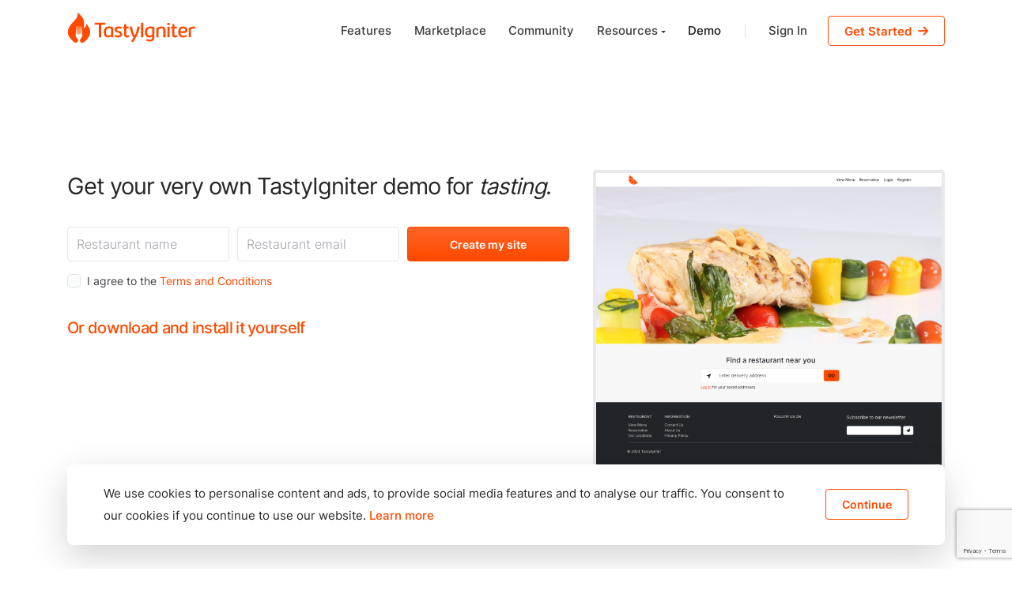

--- FILE ---
content_type: text/html; charset=UTF-8
request_url: https://tastyigniter.com/demo
body_size: 17758
content:
<!DOCTYPE html>
<html lang="en">
<head>
    <meta charset="utf-8">
<meta http-equiv="X-UA-Compatible" content="IE=edge,chrome=1">
<meta name="viewport" content="width=device-width, initial-scale=1, shrink-to-fit=no">
<meta name="generator" content="TastyIgniter">
<link rel="alternate" type="application/rss+xml" title="TastyIgniter » Feed" href="https://tastyigniter.com/feed">
<link rel="canonical" href="https://tastyigniter.com/demo" />
<meta property="og:locale" content="en" />
<meta property="og:type" content="website" />
<meta property="og:url" content="https://tastyigniter.com/demo" />
<meta property="og:site_name" content="TastyIgniter" />
<title>Discover the Ultimate in Online Ordering Software - TastyIgniter</title>
<meta property="og:title" content="Discover the Ultimate in Online Ordering Software - TastyIgniter" />
<meta name="twitter:title" content="Discover the Ultimate in Online Ordering Software - TastyIgniter" />
<meta name="embedx:title" content="Discover the Ultimate in Online Ordering Software - TastyIgniter" />
<meta name="description" content="See how your online storefront will look to customers and take a look at our intuitive dashboard panel with our demos." />
<meta property="og:description" content="See how your online storefront will look to customers and take a look at our intuitive dashboard panel with our demos." />
<meta name="twitter:description" content="See how your online storefront will look to customers and take a look at our intuitive dashboard panel with our demos." />
<meta name="embedx:description" content="See how your online storefront will look to customers and take a look at our intuitive dashboard panel with our demos." />
<meta name="keywords" content="software demo, video preview, website, admin panel, online ordering software, TastyIgniter, restaurant management software, online ordering system, takeaway ordering system" />
<meta name="robots" content="index,follow" />
<meta name="image" content="https://tastyigniter.com/social-card/page/generic/8a5448fe3190d30c8ba10992df3e8b1e" />
<meta property="og:image" content="https://tastyigniter.com/social-card/page/generic/8a5448fe3190d30c8ba10992df3e8b1e" />
<meta name="twitter:image" content="https://tastyigniter.com/social-card/page/generic/8a5448fe3190d30c8ba10992df3e8b1e" />
<meta name="embedx:image" content="https://tastyigniter.com/social-card/page/generic/8a5448fe3190d30c8ba10992df3e8b1e" />
<meta property="og:image:width" content="1200" />
<meta property="og:image:height" content="630" />
<link rel="apple-touch-icon" sizes="180x180" href="https://tastyigniter.com/images/icons/apple-touch-icon.png">
<link rel="icon" type="image/svg+xml" href="https://tastyigniter.com/images/icons/favicon.svg">
<link rel="shortcut icon" type="image/png" href="https://tastyigniter.com/images/icons/favicon.png">
<link rel="manifest" href="https://tastyigniter.com/images/icons/site.webmanifest">
<link rel="mask-icon" href="https://tastyigniter.com/images/icons/safari-pinned-tab.svg" color="#FF4900">
<meta name="apple-mobile-web-app-title" content="TastyIgniter">
<meta name="application-name" content="TastyIgniter">
<meta name="msapplication-TileColor" content="#ff4900">
<meta name="msapplication-config" content="https://tastyigniter.com/images/icons/browserconfig.xml">
<meta name="theme-color" content="#ffffff">
<meta name="csrf-token" content="yntmpBP3DWiprpSij25KM9oTnR5XghVhfvxyIFxK" />
<link rel="preload" as="style" href="https://tastyigniter.com/build/assets/global.7c7a427c.css" /><link rel="stylesheet" href="https://tastyigniter.com/build/assets/global.7c7a427c.css" /><link
    rel="stylesheet"
    href="https://cdnjs.cloudflare.com/ajax/libs/font-awesome/4.7.0/css/font-awesome.min.css"
    integrity="sha512-SfTiTlX6kk+qitfevl/7LibUOeJWlt9rbyDn92a1DqWOw9vWG2MFoays0sgObmWazO5BQPiFucnnEAjpAB+/Sw=="
    crossorigin="anonymous" referrerpolicy="no-referrer"
    media="all"
/>
<link
    rel="stylesheet"
    href="https://cdnjs.cloudflare.com/ajax/libs/font-awesome/6.1.1/css/all.min.css"
    integrity="sha512-KfkfwYDsLkIlwQp6LFnl8zNdLGxu9YAA1QvwINks4PhcElQSvqcyVLLD9aMhXd13uQjoXtEKNosOWaZqXgel0g=="
    crossorigin="anonymous"
    referrerpolicy="no-referrer"
    media="all"
/>
<script
    src="https://cdnjs.cloudflare.com/ajax/libs/jquery/3.6.0/jquery.min.js"
    integrity="sha512-894YE6QWD5I59HgZOGReFYm4dnWc1Qt5NtvYSaNcOP+u1T9qYdvdihz0PPSiiqn/+/3e7Jo4EaG7TubfWGUrMQ=="
    crossorigin="anonymous"
    referrerpolicy="no-referrer"
    defer
></script>
<script defer src="https://unpkg.com/alpinejs@3.x.x/dist/cdn.min.js"></script>
        <style >[wire\:loading], [wire\:loading\.delay], [wire\:loading\.inline-block], [wire\:loading\.inline], [wire\:loading\.block], [wire\:loading\.flex], [wire\:loading\.table], [wire\:loading\.grid], [wire\:loading\.inline-flex] {display: none;}[wire\:loading\.delay\.shortest], [wire\:loading\.delay\.shorter], [wire\:loading\.delay\.short], [wire\:loading\.delay\.long], [wire\:loading\.delay\.longer], [wire\:loading\.delay\.longest] {display:none;}[wire\:offline] {display: none;}[wire\:dirty]:not(textarea):not(input):not(select) {display: none;}input:-webkit-autofill, select:-webkit-autofill, textarea:-webkit-autofill {animation-duration: 50000s;animation-name: livewireautofill;}@keyframes livewireautofill { from {} }</style>
</head>
<body >


    <nav id="site-navbar" class="site-navbar navbar navbar-expand-lg navbar-stick-dark navbar-dark" data-navbar="static">
    <div class="container">
        <div class="navbar-left ">
            <button class="navbar-toggler" type="button">☰</button>
                            <a class="navbar-brand" href="https://tastyigniter.com">
                    <svg style="height:40px;" class="icon-logo logo-dark text-primary"
    xmlns="http://www.w3.org/2000/svg"
    viewBox="0 0 4040 991.4"
    fill="currentColor">
    <path
        d="M437.4 963.5c25 12.4 54.2 10.1 76.3-5.9 170.1-123.4 205.8-244.4 205.8-324.2 0-107.8-59.8-192.4-118.9-261 1.5 56.4-21.3 91.7-40.9 111.4 -21.5 21.6-43.8 29.7-44 29.8 -0.3 0.1-0.6 0-0.8-0.1 -0.2-0.2-0.3-0.5-0.3-0.7 0.1-0.8 13.7-82.4 13.7-144.9 0-128.5-61.7-216.4-113.5-267.6C364.8 50.7 314.2 25.2 303.3 20c4.7 8.8 21.7 43.6 21.7 81.5 0 69.3-59 132.7-127.3 206.1C114.4 397 20 498.5 20 633.3c0 76.9 35.6 195.1 205.1 321.9 22 16.4 51.3 19 76.5 6.7 21.9-10.6 35.2-30.3 35.7-52.7l0.6-26.2c0.1-4.6-1.4-9.2-4.4-13.2 -71.1-94-70.1-119.2-68.5-157.4 0.2-3.7 0.3-7.4 0.4-11.4 1-43.2 25.5-228.4 28.3-249.4 0.2-1.4 1.6-2.5 3.3-2.5h6c1 0 1.9 0.4 2.5 1 0.5 0.5 0.8 1.2 0.8 1.9l-1.1 247.7c0 2 0.9 4 2.6 5.5 2.2 2.1 5.3 3.1 8.6 2.9 1.1-0.1 2.3-0.3 3.5-0.6 3.2-0.8 5.4-3.1 5.5-5.7l12.1-249.9c0.1-1.5 1.5-2.7 3.3-2.7h4.3c1.8 0 3.3 1.2 3.3 2.7 0.4 7.9 8.5 195 8.5 227.9 0 19.6 3.7 26.6 6.8 29 1.9 1.5 3.4 1.1 3.5 1.1 0.1 0 0.1 0 0.2 0h4.6c0.1 0 0.1 0 0.2 0 0.1 0 1.6 0.4 3.5-1.1 3.1-2.4 6.8-9.5 6.8-29 0-31.1 7.1-195.3 8.5-227.9 0.1-1.5 1.5-2.7 3.3-2.7h4.3c1.8 0 3.2 1.2 3.3 2.7l12.1 249.9c0.1 2.6 2.3 4.9 5.5 5.7 1.2 0.3 2.4 0.5 3.5 0.6 3.3 0.2 6.4-0.8 8.6-2.8 1.7-1.5 2.6-3.5 2.6-5.5l-1-247.7c0-0.7 0.3-1.3 0.8-1.8 0.6-0.6 1.6-1 2.5-1h6c1.7 0 3.1 1.1 3.3 2.5 2.8 21 27.3 206.2 28.3 249.4 0.1 4 0.3 7.7 0.4 11.4 1.6 38.1 2.6 63.3-68.5 157.4 -3 4-4.5 8.5-4.4 13.2l0.6 27.9C402.7 933.2 415.9 952.8 437.4 963.5z"/>
    <path d="M859.7 403.5v-60.3h334.6v60.3H1063V797.4h-72.3V403.5H859.7z"/>
    <path
        d="M1145.6 633.8c0-28.7 4.2-53.9 12.5-75.6 8.4-21.7 20-39.9 34.9-54.4 14.9-14.5 32.7-25.5 53.3-32.9 20.7-7.4 43.3-11.1 67.9-11.1 12.6 0 24.9 0.9 36.9 2.6 12 1.7 23.4 4 34.3 6.9 10.9 2.8 21.1 6.1 30.7 9.8 9.6 3.7 18.4 7.4 26.4 11.1V797.4h-60.2l-8.5-32.3c-6.3 4.8-12.8 9.5-19.5 14 -6.7 4.6-14 8.6-21.8 12.2 -7.8 3.6-16.4 6.5-25.7 8.6 -9.3 2.2-19.9 3.3-31.6 3.3 -18.9 0-36.3-3.5-52.1-10.6 -15.9-7-29.5-17.6-40.9-31.6 -11.4-14-20.3-31.6-26.7-52.8C1148.8 687.1 1145.6 662.3 1145.6 633.8zM1213.4 631.9c0 19.8 2 36.9 6 51.3 4 14.5 9.7 26.3 16.9 35.7 7.3 9.3 16 16.2 26.1 20.7 10.1 4.5 21.1 6.7 33.1 6.7 15.4 0 30.1-2.7 44-8.1 13.9-5.4 25.2-12.2 33.9-20.2V528.9c-1.9-0.9-4.9-1.9-8.8-3.3 -3.9-1.3-8.6-2.6-14-3.9 -5.4-1.3-11.4-2.4-17.9-3.3 -6.5-0.9-13.4-1.3-20.5-1.3 -14.6 0-27.9 2.5-40.1 7.5 -12.2 5-22.6 12.3-31.3 22 -8.7 9.7-15.4 21.6-20.2 35.8C1215.8 596.8 1213.4 613.2 1213.4 631.9z"/>
    <path
        d="M1496.4 721.5c19.5 9.6 37.5 16.2 53.9 20 16.4 3.8 32.2 5.7 47.4 5.7 8.5 0 16.2-1.2 23.1-3.7 6.9-2.5 12.9-5.8 17.9-9.9 5-4.1 9-8.8 11.9-14 2.9-5.2 4.4-10.6 4.4-16.3 0-5-1-9.6-2.9-13.8 -1.9-4.2-5.6-8.4-10.9-12.5 -5.3-4.1-12.5-8.4-21.7-12.7 -9.1-4.3-20.7-9.1-34.9-14.3 -13.7-4.8-26.6-9.7-38.8-14.7 -12.2-5-22.8-11.1-31.8-18.2s-16.2-15.8-21.5-26.1c-5.3-10.2-8-22.9-8-38.1 0-15.4 3-28.9 9.1-40.6 6.1-11.6 14.5-21.3 25.1-29 10.6-7.7 23.3-13.5 38-17.4 14.7-3.9 30.6-5.9 47.7-5.9 22.2 0 42 2.2 59.6 6.5 17.6 4.4 34.3 10.6 50.2 18.9l-19.5 48.6c-15.4-6.1-29.2-10.5-41.4-13.2 -12.2-2.7-24.1-4.1-35.8-4.1 -20.4 0-36.4 3.2-47.9 9.6 -11.5 6.4-17.3 16.6-17.3 30.5 0 7 2.1 12.5 6.4 16.8 4.2 4.2 9.8 7.9 16.6 10.9 6.9 3.1 14.6 5.8 23.1 8.2 8.6 2.4 17.1 5 25.6 7.8 18 6.1 33.3 12.6 45.8 19.6 12.5 7 22.6 14.7 30.3 23.1 7.7 8.5 13.3 17.8 16.8 28 3.5 10.2 5.2 21.6 5.2 34.2 0 14.1-3 27.2-8.9 39.3 -6 12.1-14.3 22.4-24.9 31.1 -10.6 8.7-23.3 15.5-37.9 20.4 -14.7 4.9-30.8 7.3-48.4 7.3 -14.8 0-28.5-1-41.2-2.9s-24.3-4.4-34.9-7.3c-10.5-2.9-20-6.2-28.3-9.9 -8.4-3.7-15.5-7.2-21.3-10.4L1496.4 721.5z"/>
    <path
        d="M1744.6 474.2l38.4-6.8 8.5-80.8h60.6v80.8h76.2v53.1h-76.2v173.7c0 7.8 0.6 14.9 1.8 21.3 1.2 6.4 3.3 11.9 6.2 16.5 2.9 4.6 6.7 8.1 11.2 10.6 4.6 2.5 10.3 3.7 17.3 3.7 11.1 0 20.3-1.3 27.7-3.9 7.4-2.6 14.6-5.3 21.5-8.1l17.6 47.2c-6.1 3.3-12.2 6.3-18.2 9 -6.1 2.7-12.5 5-19.2 6.8 -6.7 1.8-13.9 3.3-21.5 4.4 -7.6 1.1-16 1.6-25.1 1.6 -13 0-25-2.1-35.8-6.2 -10.9-4.1-20.1-10.4-27.9-18.7 -7.7-8.4-13.7-19-18.1-31.9 -4.3-12.9-6.5-28.2-6.5-45.8V520.5h-38.4V474.2z"/>
    <path
        d="M2000.2 920.2c6.5-7.8 13.4-16.6 20.5-26.2 7.2-9.7 14.5-19.9 21.8-30.6 7.4-10.7 14.6-21.7 21.7-32.9 7.1-11.2 13.5-22.2 19.4-33.1h-10.4c-16.1-28-30.4-55.9-43-83.7 -12.6-27.8-23.6-55.4-33.1-82.8 -9.4-27.4-17.4-54.7-23.9-81.9 -6.5-27.3-11.8-54.5-16-81.6l74-3.3c2.8 23.7 6.8 47.8 12.1 72.3 5.2 24.5 11.4 48.7 18.4 72.3 7.1 23.7 15 46.5 23.8 68.4 8.8 21.9 18.2 42.3 28.2 60.9h3.9c12.2-22.1 22.9-45.7 32.3-70.7 9.3-25 17.4-49.7 24.3-74.3s12.4-47.9 16.6-70.2c4.2-22.3 7.2-41.9 9-58.8l74 3.3c-1.9 17.6-5 36.1-9.3 55.6 -4.2 19.4-9.3 39.3-15.1 59.5 -5.9 20.2-12.4 40.3-19.6 60.3 -7.2 20-14.7 39.3-22.5 58 -7.8 18.7-15.9 36.2-24.3 52.6 -8.4 16.4-16.7 31.1-24.9 44.2 -5 9.6-11.4 21.1-19.1 34.7 -7.7 13.6-15.9 27.6-24.6 42 -8.7 14.4-17.5 28.6-26.4 42.5 -8.9 13.9-16.9 26.1-24.1 36.5L2000.2 920.2z"/>
    <path d="M2312.8 797.4V343.2h72.3V797.4H2312.8z"/>
    <path
        d="M2437.8 633.8c0-30 4.5-55.9 13.5-77.7 9-21.8 21.2-39.9 36.5-54.1 15.3-14.2 33.1-24.8 53.4-31.8 20.3-6.9 41.9-10.4 64.7-10.4 11.5 0 23.2 0.8 35 2.5 11.8 1.6 23.3 3.9 34.4 6.7 11.1 2.8 21.6 6.1 31.6 9.8 10 3.7 19 7.5 27 11.4v293.2h-0.6l0.7 0.3v2.6c0 27.4-3.8 50.3-11.4 68.8 -7.6 18.5-18 33.3-31.3 44.6 -13.2 11.3-28.8 19.3-46.6 24.1 -17.8 4.8-36.9 7.2-57.3 7.2 -8.9 0-18.5-0.9-28.8-2.6 -10.3-1.7-20.7-4.2-31.3-7.3 -10.5-3.1-20.8-6.8-30.8-10.9 -10-4.1-19-8.6-27-13.4l19.6-45.6c11.5 6.3 25.2 11.9 41.1 16.9 15.9 5 32.3 7.7 49.2 8.2 12.4 0.2 23.9-1.2 34.7-4.4 10.8-3.1 20.1-8.4 28-15.8 7.9-7.4 14.1-17 18.6-28.8 4.5-11.8 6.7-26.3 6.7-43.5v-13.7c-6.5 4.8-13.3 9.2-20.4 13.2 -7.1 4-14.6 7.5-22.5 10.4 -7.9 2.9-16.4 5.3-25.6 7s-18.9 2.6-29.3 2.6c-20.6 0-39.1-3.7-55.4-11.1 -16.3-7.4-30.1-18.2-41.4-32.6 -11.3-14.3-19.9-32-25.9-53.1C2440.8 685.4 2437.8 661.2 2437.8 633.8zM2505.6 631.9c0 37.6 7.4 66 22.2 85.4 14.8 19.3 35.4 29 61.9 29 6.5 0 13.3-0.8 20.2-2.3s13.8-3.6 20.5-6.4c6.7-2.7 13.1-5.8 19.1-9.3 6-3.5 11.1-7.2 15.5-11.1v-189.3c-2.4-1.1-5.6-2.3-9.6-3.6 -4-1.3-8.6-2.5-13.8-3.6 -5.2-1.1-11-2-17.4-2.8 -6.4-0.8-13-1.1-19.7-1.1 -12.4 0-24.4 2.1-36.2 6.4 -11.7 4.2-22.3 10.9-31.6 20s-16.8 21-22.5 35.5C2508.4 593.3 2505.6 611 2505.6 631.9z"/>
    <path
        d="M2795.8 515.6c7.4-5.2 16.9-11 28.7-17.4 11.7-6.4 25-12.5 39.9-18.2 14.9-5.7 31.1-10.5 48.5-14.3 17.5-3.8 35.8-5.7 54.9-5.7 21.7 0 39.9 3.4 54.6 10.1 14.7 6.7 26.5 15.8 35.5 27 9 11.3 15.5 24.4 19.4 39.3 3.9 14.9 5.9 30.5 5.9 46.8V797.4h-69.1V587.3c0-7.8-0.8-15.8-2.4-24.1 -1.6-8.2-4.6-15.7-8.8-22.5 -4.2-6.7-10.1-12.2-17.6-16.4 -7.5-4.2-17.2-6.3-29.2-6.3 -8.3 0-16.7 1-25.4 3.1 -8.7 2.1-17.1 4.7-25.2 7.8 -8.1 3.2-15.8 6.5-22.8 10.1s-13 6.8-17.7 9.6V797.4h-69.1V515.6z"/>
    <path
        d="M3174.6 344.5c28.2 0 42.4 12 42.4 35.8 0 10.4-3.2 18.9-9.6 25.3 -6.4 6.4-17.1 9.6-32.1 9.6 -28.9 0-43.3-11.8-43.3-35.5 0-12.2 3.6-21.1 10.9-26.7C3150.1 347.3 3160.7 344.5 3174.6 344.5zM3140.4 797.4V467.3h69.1V797.4H3140.4z"/>
    <path
        d="M3253 474.2l38.4-6.8 8.5-80.8h60.6v80.8h76.2v53.1h-76.2v173.7c0 7.8 0.6 14.9 1.8 21.3 1.2 6.4 3.3 11.9 6.2 16.5 2.9 4.6 6.7 8.1 11.2 10.6 4.6 2.5 10.3 3.7 17.3 3.7 11.1 0 20.3-1.3 27.7-3.9 7.4-2.6 14.6-5.3 21.5-8.1l17.6 47.2c-6.1 3.3-12.2 6.3-18.2 9 -6.1 2.7-12.5 5-19.2 6.8 -6.7 1.8-13.9 3.3-21.5 4.4 -7.6 1.1-16 1.6-25.1 1.6 -13 0-25-2.1-35.8-6.2 -10.9-4.1-20.1-10.4-27.9-18.7 -7.7-8.4-13.7-19-18.1-31.9 -4.3-12.9-6.5-28.2-6.5-45.8V520.5h-38.4V474.2z"/>
    <path
        d="M3547 663.2c2 13.5 5.4 25.4 10.4 35.8 5 10.4 11.7 19.2 20.2 26.4 8.5 7.2 18.9 12.7 31.1 16.5 12.3 3.8 26.6 5.7 42.9 5.7 15.7 0 30.5-2.5 44.5-7.5 14-5 26.9-10.6 38.6-16.9l20.9 48.2c-17.8 10.2-35.9 18.1-54.4 23.6 -18.5 5.5-39.1 8.3-61.9 8.3 -52.1 0-91.9-14.8-119.4-44.3 -27.5-29.5-41.2-73-41.2-130.3 0-27.4 3.8-51.5 11.2-72.5 7.5-21 18.1-38.5 31.8-52.8 13.7-14.2 30.1-25 49.2-32.4 19.1-7.4 40.4-11.1 63.9-11.1 19.1 0 36.8 2.8 53 8.5 16.2 5.7 30.2 13.4 42 23.1 11.8 9.8 21.1 21.3 27.9 34.5 6.7 13.3 10.1 27.5 10.1 42.7 0 12.6-1.8 24.6-5.4 36 -3.6 11.4-9.7 21.5-18.4 30.1 -8.7 8.7-20.3 15.6-34.9 20.7 -14.6 5.1-32.7 7.7-54.4 7.7H3547zM3631.8 516.9c-12.6 0-23.8 2.3-33.7 7s-18.4 11.1-25.4 19.2c-7.1 8.2-12.7 17.7-17.1 28.7 -4.3 11-7.4 22.8-9.1 35.4h97.1c8.7 0 16.6-0.4 23.6-1.1 7.1-0.8 13-2.4 17.9-4.9s8.6-6 11.3-10.4c2.6-4.4 3.9-10.3 3.9-17.4 0-10-2.1-18.6-6.3-25.7 -4.2-7.2-9.7-13-16.3-17.6 -6.6-4.6-14-7.9-22-9.9C3647.5 517.9 3639.6 516.9 3631.8 516.9z"/>
    <path
        d="M3812.1 508.7c35.2-24.1 70.2-39 104.9-44.8 34.8-5.7 69.1-3.5 103 6.7l-10.4 53.8c-10.2-1.9-20.6-3.3-31.3-4.1 -10.6-0.8-21.4-0.5-32.3 0.8 -10.9 1.3-21.7 3.9-32.6 7.8 -10.9 3.9-21.6 9.6-32.3 16.9V797.4h-69.1V508.7z"/>
</svg>                    <svg style="height:40px;" class="icon-logo logo-light text-white"
    xmlns="http://www.w3.org/2000/svg"
    viewBox="0 0 4040 991.4"
    fill="currentColor">
    <path
        d="M437.4 963.5c25 12.4 54.2 10.1 76.3-5.9 170.1-123.4 205.8-244.4 205.8-324.2 0-107.8-59.8-192.4-118.9-261 1.5 56.4-21.3 91.7-40.9 111.4 -21.5 21.6-43.8 29.7-44 29.8 -0.3 0.1-0.6 0-0.8-0.1 -0.2-0.2-0.3-0.5-0.3-0.7 0.1-0.8 13.7-82.4 13.7-144.9 0-128.5-61.7-216.4-113.5-267.6C364.8 50.7 314.2 25.2 303.3 20c4.7 8.8 21.7 43.6 21.7 81.5 0 69.3-59 132.7-127.3 206.1C114.4 397 20 498.5 20 633.3c0 76.9 35.6 195.1 205.1 321.9 22 16.4 51.3 19 76.5 6.7 21.9-10.6 35.2-30.3 35.7-52.7l0.6-26.2c0.1-4.6-1.4-9.2-4.4-13.2 -71.1-94-70.1-119.2-68.5-157.4 0.2-3.7 0.3-7.4 0.4-11.4 1-43.2 25.5-228.4 28.3-249.4 0.2-1.4 1.6-2.5 3.3-2.5h6c1 0 1.9 0.4 2.5 1 0.5 0.5 0.8 1.2 0.8 1.9l-1.1 247.7c0 2 0.9 4 2.6 5.5 2.2 2.1 5.3 3.1 8.6 2.9 1.1-0.1 2.3-0.3 3.5-0.6 3.2-0.8 5.4-3.1 5.5-5.7l12.1-249.9c0.1-1.5 1.5-2.7 3.3-2.7h4.3c1.8 0 3.3 1.2 3.3 2.7 0.4 7.9 8.5 195 8.5 227.9 0 19.6 3.7 26.6 6.8 29 1.9 1.5 3.4 1.1 3.5 1.1 0.1 0 0.1 0 0.2 0h4.6c0.1 0 0.1 0 0.2 0 0.1 0 1.6 0.4 3.5-1.1 3.1-2.4 6.8-9.5 6.8-29 0-31.1 7.1-195.3 8.5-227.9 0.1-1.5 1.5-2.7 3.3-2.7h4.3c1.8 0 3.2 1.2 3.3 2.7l12.1 249.9c0.1 2.6 2.3 4.9 5.5 5.7 1.2 0.3 2.4 0.5 3.5 0.6 3.3 0.2 6.4-0.8 8.6-2.8 1.7-1.5 2.6-3.5 2.6-5.5l-1-247.7c0-0.7 0.3-1.3 0.8-1.8 0.6-0.6 1.6-1 2.5-1h6c1.7 0 3.1 1.1 3.3 2.5 2.8 21 27.3 206.2 28.3 249.4 0.1 4 0.3 7.7 0.4 11.4 1.6 38.1 2.6 63.3-68.5 157.4 -3 4-4.5 8.5-4.4 13.2l0.6 27.9C402.7 933.2 415.9 952.8 437.4 963.5z"/>
    <path d="M859.7 403.5v-60.3h334.6v60.3H1063V797.4h-72.3V403.5H859.7z"/>
    <path
        d="M1145.6 633.8c0-28.7 4.2-53.9 12.5-75.6 8.4-21.7 20-39.9 34.9-54.4 14.9-14.5 32.7-25.5 53.3-32.9 20.7-7.4 43.3-11.1 67.9-11.1 12.6 0 24.9 0.9 36.9 2.6 12 1.7 23.4 4 34.3 6.9 10.9 2.8 21.1 6.1 30.7 9.8 9.6 3.7 18.4 7.4 26.4 11.1V797.4h-60.2l-8.5-32.3c-6.3 4.8-12.8 9.5-19.5 14 -6.7 4.6-14 8.6-21.8 12.2 -7.8 3.6-16.4 6.5-25.7 8.6 -9.3 2.2-19.9 3.3-31.6 3.3 -18.9 0-36.3-3.5-52.1-10.6 -15.9-7-29.5-17.6-40.9-31.6 -11.4-14-20.3-31.6-26.7-52.8C1148.8 687.1 1145.6 662.3 1145.6 633.8zM1213.4 631.9c0 19.8 2 36.9 6 51.3 4 14.5 9.7 26.3 16.9 35.7 7.3 9.3 16 16.2 26.1 20.7 10.1 4.5 21.1 6.7 33.1 6.7 15.4 0 30.1-2.7 44-8.1 13.9-5.4 25.2-12.2 33.9-20.2V528.9c-1.9-0.9-4.9-1.9-8.8-3.3 -3.9-1.3-8.6-2.6-14-3.9 -5.4-1.3-11.4-2.4-17.9-3.3 -6.5-0.9-13.4-1.3-20.5-1.3 -14.6 0-27.9 2.5-40.1 7.5 -12.2 5-22.6 12.3-31.3 22 -8.7 9.7-15.4 21.6-20.2 35.8C1215.8 596.8 1213.4 613.2 1213.4 631.9z"/>
    <path
        d="M1496.4 721.5c19.5 9.6 37.5 16.2 53.9 20 16.4 3.8 32.2 5.7 47.4 5.7 8.5 0 16.2-1.2 23.1-3.7 6.9-2.5 12.9-5.8 17.9-9.9 5-4.1 9-8.8 11.9-14 2.9-5.2 4.4-10.6 4.4-16.3 0-5-1-9.6-2.9-13.8 -1.9-4.2-5.6-8.4-10.9-12.5 -5.3-4.1-12.5-8.4-21.7-12.7 -9.1-4.3-20.7-9.1-34.9-14.3 -13.7-4.8-26.6-9.7-38.8-14.7 -12.2-5-22.8-11.1-31.8-18.2s-16.2-15.8-21.5-26.1c-5.3-10.2-8-22.9-8-38.1 0-15.4 3-28.9 9.1-40.6 6.1-11.6 14.5-21.3 25.1-29 10.6-7.7 23.3-13.5 38-17.4 14.7-3.9 30.6-5.9 47.7-5.9 22.2 0 42 2.2 59.6 6.5 17.6 4.4 34.3 10.6 50.2 18.9l-19.5 48.6c-15.4-6.1-29.2-10.5-41.4-13.2 -12.2-2.7-24.1-4.1-35.8-4.1 -20.4 0-36.4 3.2-47.9 9.6 -11.5 6.4-17.3 16.6-17.3 30.5 0 7 2.1 12.5 6.4 16.8 4.2 4.2 9.8 7.9 16.6 10.9 6.9 3.1 14.6 5.8 23.1 8.2 8.6 2.4 17.1 5 25.6 7.8 18 6.1 33.3 12.6 45.8 19.6 12.5 7 22.6 14.7 30.3 23.1 7.7 8.5 13.3 17.8 16.8 28 3.5 10.2 5.2 21.6 5.2 34.2 0 14.1-3 27.2-8.9 39.3 -6 12.1-14.3 22.4-24.9 31.1 -10.6 8.7-23.3 15.5-37.9 20.4 -14.7 4.9-30.8 7.3-48.4 7.3 -14.8 0-28.5-1-41.2-2.9s-24.3-4.4-34.9-7.3c-10.5-2.9-20-6.2-28.3-9.9 -8.4-3.7-15.5-7.2-21.3-10.4L1496.4 721.5z"/>
    <path
        d="M1744.6 474.2l38.4-6.8 8.5-80.8h60.6v80.8h76.2v53.1h-76.2v173.7c0 7.8 0.6 14.9 1.8 21.3 1.2 6.4 3.3 11.9 6.2 16.5 2.9 4.6 6.7 8.1 11.2 10.6 4.6 2.5 10.3 3.7 17.3 3.7 11.1 0 20.3-1.3 27.7-3.9 7.4-2.6 14.6-5.3 21.5-8.1l17.6 47.2c-6.1 3.3-12.2 6.3-18.2 9 -6.1 2.7-12.5 5-19.2 6.8 -6.7 1.8-13.9 3.3-21.5 4.4 -7.6 1.1-16 1.6-25.1 1.6 -13 0-25-2.1-35.8-6.2 -10.9-4.1-20.1-10.4-27.9-18.7 -7.7-8.4-13.7-19-18.1-31.9 -4.3-12.9-6.5-28.2-6.5-45.8V520.5h-38.4V474.2z"/>
    <path
        d="M2000.2 920.2c6.5-7.8 13.4-16.6 20.5-26.2 7.2-9.7 14.5-19.9 21.8-30.6 7.4-10.7 14.6-21.7 21.7-32.9 7.1-11.2 13.5-22.2 19.4-33.1h-10.4c-16.1-28-30.4-55.9-43-83.7 -12.6-27.8-23.6-55.4-33.1-82.8 -9.4-27.4-17.4-54.7-23.9-81.9 -6.5-27.3-11.8-54.5-16-81.6l74-3.3c2.8 23.7 6.8 47.8 12.1 72.3 5.2 24.5 11.4 48.7 18.4 72.3 7.1 23.7 15 46.5 23.8 68.4 8.8 21.9 18.2 42.3 28.2 60.9h3.9c12.2-22.1 22.9-45.7 32.3-70.7 9.3-25 17.4-49.7 24.3-74.3s12.4-47.9 16.6-70.2c4.2-22.3 7.2-41.9 9-58.8l74 3.3c-1.9 17.6-5 36.1-9.3 55.6 -4.2 19.4-9.3 39.3-15.1 59.5 -5.9 20.2-12.4 40.3-19.6 60.3 -7.2 20-14.7 39.3-22.5 58 -7.8 18.7-15.9 36.2-24.3 52.6 -8.4 16.4-16.7 31.1-24.9 44.2 -5 9.6-11.4 21.1-19.1 34.7 -7.7 13.6-15.9 27.6-24.6 42 -8.7 14.4-17.5 28.6-26.4 42.5 -8.9 13.9-16.9 26.1-24.1 36.5L2000.2 920.2z"/>
    <path d="M2312.8 797.4V343.2h72.3V797.4H2312.8z"/>
    <path
        d="M2437.8 633.8c0-30 4.5-55.9 13.5-77.7 9-21.8 21.2-39.9 36.5-54.1 15.3-14.2 33.1-24.8 53.4-31.8 20.3-6.9 41.9-10.4 64.7-10.4 11.5 0 23.2 0.8 35 2.5 11.8 1.6 23.3 3.9 34.4 6.7 11.1 2.8 21.6 6.1 31.6 9.8 10 3.7 19 7.5 27 11.4v293.2h-0.6l0.7 0.3v2.6c0 27.4-3.8 50.3-11.4 68.8 -7.6 18.5-18 33.3-31.3 44.6 -13.2 11.3-28.8 19.3-46.6 24.1 -17.8 4.8-36.9 7.2-57.3 7.2 -8.9 0-18.5-0.9-28.8-2.6 -10.3-1.7-20.7-4.2-31.3-7.3 -10.5-3.1-20.8-6.8-30.8-10.9 -10-4.1-19-8.6-27-13.4l19.6-45.6c11.5 6.3 25.2 11.9 41.1 16.9 15.9 5 32.3 7.7 49.2 8.2 12.4 0.2 23.9-1.2 34.7-4.4 10.8-3.1 20.1-8.4 28-15.8 7.9-7.4 14.1-17 18.6-28.8 4.5-11.8 6.7-26.3 6.7-43.5v-13.7c-6.5 4.8-13.3 9.2-20.4 13.2 -7.1 4-14.6 7.5-22.5 10.4 -7.9 2.9-16.4 5.3-25.6 7s-18.9 2.6-29.3 2.6c-20.6 0-39.1-3.7-55.4-11.1 -16.3-7.4-30.1-18.2-41.4-32.6 -11.3-14.3-19.9-32-25.9-53.1C2440.8 685.4 2437.8 661.2 2437.8 633.8zM2505.6 631.9c0 37.6 7.4 66 22.2 85.4 14.8 19.3 35.4 29 61.9 29 6.5 0 13.3-0.8 20.2-2.3s13.8-3.6 20.5-6.4c6.7-2.7 13.1-5.8 19.1-9.3 6-3.5 11.1-7.2 15.5-11.1v-189.3c-2.4-1.1-5.6-2.3-9.6-3.6 -4-1.3-8.6-2.5-13.8-3.6 -5.2-1.1-11-2-17.4-2.8 -6.4-0.8-13-1.1-19.7-1.1 -12.4 0-24.4 2.1-36.2 6.4 -11.7 4.2-22.3 10.9-31.6 20s-16.8 21-22.5 35.5C2508.4 593.3 2505.6 611 2505.6 631.9z"/>
    <path
        d="M2795.8 515.6c7.4-5.2 16.9-11 28.7-17.4 11.7-6.4 25-12.5 39.9-18.2 14.9-5.7 31.1-10.5 48.5-14.3 17.5-3.8 35.8-5.7 54.9-5.7 21.7 0 39.9 3.4 54.6 10.1 14.7 6.7 26.5 15.8 35.5 27 9 11.3 15.5 24.4 19.4 39.3 3.9 14.9 5.9 30.5 5.9 46.8V797.4h-69.1V587.3c0-7.8-0.8-15.8-2.4-24.1 -1.6-8.2-4.6-15.7-8.8-22.5 -4.2-6.7-10.1-12.2-17.6-16.4 -7.5-4.2-17.2-6.3-29.2-6.3 -8.3 0-16.7 1-25.4 3.1 -8.7 2.1-17.1 4.7-25.2 7.8 -8.1 3.2-15.8 6.5-22.8 10.1s-13 6.8-17.7 9.6V797.4h-69.1V515.6z"/>
    <path
        d="M3174.6 344.5c28.2 0 42.4 12 42.4 35.8 0 10.4-3.2 18.9-9.6 25.3 -6.4 6.4-17.1 9.6-32.1 9.6 -28.9 0-43.3-11.8-43.3-35.5 0-12.2 3.6-21.1 10.9-26.7C3150.1 347.3 3160.7 344.5 3174.6 344.5zM3140.4 797.4V467.3h69.1V797.4H3140.4z"/>
    <path
        d="M3253 474.2l38.4-6.8 8.5-80.8h60.6v80.8h76.2v53.1h-76.2v173.7c0 7.8 0.6 14.9 1.8 21.3 1.2 6.4 3.3 11.9 6.2 16.5 2.9 4.6 6.7 8.1 11.2 10.6 4.6 2.5 10.3 3.7 17.3 3.7 11.1 0 20.3-1.3 27.7-3.9 7.4-2.6 14.6-5.3 21.5-8.1l17.6 47.2c-6.1 3.3-12.2 6.3-18.2 9 -6.1 2.7-12.5 5-19.2 6.8 -6.7 1.8-13.9 3.3-21.5 4.4 -7.6 1.1-16 1.6-25.1 1.6 -13 0-25-2.1-35.8-6.2 -10.9-4.1-20.1-10.4-27.9-18.7 -7.7-8.4-13.7-19-18.1-31.9 -4.3-12.9-6.5-28.2-6.5-45.8V520.5h-38.4V474.2z"/>
    <path
        d="M3547 663.2c2 13.5 5.4 25.4 10.4 35.8 5 10.4 11.7 19.2 20.2 26.4 8.5 7.2 18.9 12.7 31.1 16.5 12.3 3.8 26.6 5.7 42.9 5.7 15.7 0 30.5-2.5 44.5-7.5 14-5 26.9-10.6 38.6-16.9l20.9 48.2c-17.8 10.2-35.9 18.1-54.4 23.6 -18.5 5.5-39.1 8.3-61.9 8.3 -52.1 0-91.9-14.8-119.4-44.3 -27.5-29.5-41.2-73-41.2-130.3 0-27.4 3.8-51.5 11.2-72.5 7.5-21 18.1-38.5 31.8-52.8 13.7-14.2 30.1-25 49.2-32.4 19.1-7.4 40.4-11.1 63.9-11.1 19.1 0 36.8 2.8 53 8.5 16.2 5.7 30.2 13.4 42 23.1 11.8 9.8 21.1 21.3 27.9 34.5 6.7 13.3 10.1 27.5 10.1 42.7 0 12.6-1.8 24.6-5.4 36 -3.6 11.4-9.7 21.5-18.4 30.1 -8.7 8.7-20.3 15.6-34.9 20.7 -14.6 5.1-32.7 7.7-54.4 7.7H3547zM3631.8 516.9c-12.6 0-23.8 2.3-33.7 7s-18.4 11.1-25.4 19.2c-7.1 8.2-12.7 17.7-17.1 28.7 -4.3 11-7.4 22.8-9.1 35.4h97.1c8.7 0 16.6-0.4 23.6-1.1 7.1-0.8 13-2.4 17.9-4.9s8.6-6 11.3-10.4c2.6-4.4 3.9-10.3 3.9-17.4 0-10-2.1-18.6-6.3-25.7 -4.2-7.2-9.7-13-16.3-17.6 -6.6-4.6-14-7.9-22-9.9C3647.5 517.9 3639.6 516.9 3631.8 516.9z"/>
    <path
        d="M3812.1 508.7c35.2-24.1 70.2-39 104.9-44.8 34.8-5.7 69.1-3.5 103 6.7l-10.4 53.8c-10.2-1.9-20.6-3.3-31.3-4.1 -10.6-0.8-21.4-0.5-32.3 0.8 -10.9 1.3-21.7 3.9-32.6 7.8 -10.9 3.9-21.6 9.6-32.3 16.9V797.4h-69.1V508.7z"/>
</svg>                </a>
                    </div>

        <div class="navbar-mobile">
            <ul class="nav nav-navbar ml-auto">
                                    <li class="nav-item">
                        <a
                            class="nav-link"
                            href="https://tastyigniter.com/features"
                                                        
                        >
                            Features
                                                    </a>
                                            </li>
                                    <li class="nav-item">
                        <a
                            class="nav-link"
                            href="https://tastyigniter.com/marketplace"
                                                        
                        >
                            Marketplace
                                                    </a>
                                            </li>
                                    <li class="nav-item">
                        <a
                            class="nav-link"
                            href="//forum.tastyigniter.com"
                                                        
                        >
                            Community
                                                    </a>
                                            </li>
                                    <li class="nav-item">
                        <a
                            class="nav-link"
                            href="javascript:void(0);"
                            role="button"                            
                        >
                            Resources
                            <span class="arrow"></span>                        </a>
                                                    <nav class="nav">
                                                                                                            <a
                                            class="nav-link"
                                            href="https://tastyigniter.com/blog"
                                            
                                        >Blog</a>
                                                                                                                                                <a
                                            class="nav-link"
                                            href="https://tastyigniter.com/docs"
                                            
                                        >Documentation</a>
                                                                                                                                                <a
                                            class="nav-link"
                                            href="https://tastyigniter.com/support"
                                            
                                        >Help center</a>
                                                                                                                                                <a
                                            class="nav-link"
                                            href="https://tastyigniter.com/premium-support"
                                            
                                        >Premium Support</a>
                                                                                                                                                <a
                                            class="nav-link"
                                            href="https://tastyigniter.com/support/services"
                                            
                                        >Support Services</a>
                                                                                                                                                <div class="dropdown-divider mx-0"></div>
                                                                                                                                                <a
                                            class="nav-link"
                                            href="//github.com/tastyigniter"
                                            target="_blank"
                                        ><i class="fab fa-github"></i>&nbsp;&nbsp;GitHub</a>
                                                                                                </nav>
                                            </li>
                                    <li class="nav-item active">
                        <a
                            class="nav-link"
                            href="https://tastyigniter.com/demo"
                                                        
                        >
                            Demo
                                                    </a>
                                            </li>
                            </ul>
            <span class="navbar-divider"></span>
                            <div class="nav nav-navbar mr-lg-3">
                    <a class="nav-link fw-500" href="https://tastyigniter.com/signin">Sign In</a>
                </div>
                <a
                    class="btn btn-sm btn-outline-primary bg-transparent text-primary fs-15 text-capitalize"
                    href="https://tastyigniter.com/signup"
                >Get Started&nbsp;&nbsp;<i class="fa fa-arrow-right"></i></a>
                    </div>
    </div>
</nav>


    <section class="section">
    
    <div class="container py-6">
        
        
        <div class="row">
            <div class="col-lg-7">
                <div wire:id="uHRrlg39rIiGqtGownoS" wire:initial-data="{&quot;fingerprint&quot;:{&quot;id&quot;:&quot;uHRrlg39rIiGqtGownoS&quot;,&quot;name&quot;:&quot;create-demo&quot;,&quot;locale&quot;:&quot;en&quot;,&quot;path&quot;:&quot;demo&quot;,&quot;method&quot;:&quot;GET&quot;,&quot;v&quot;:&quot;acj&quot;},&quot;effects&quot;:{&quot;listeners&quot;:[&quot;formSubmitted&quot;]},&quot;serverMemo&quot;:{&quot;children&quot;:[],&quot;errors&quot;:[],&quot;htmlHash&quot;:&quot;b1ca4de3&quot;,&quot;data&quot;:{&quot;name&quot;:null,&quot;email&quot;:null,&quot;agree&quot;:null,&quot;recaptcha&quot;:null},&quot;dataMeta&quot;:[],&quot;checksum&quot;:&quot;8e088bc69f1a2bcc91058ff395a683866a8e335e5a4edbe21daaa48a6c66d6c1&quot;}}">
    <h1 class="h3 font-weight-normal">
        Get your very own TastyIgniter demo for <em>tasting</em>.
    </h1>
    <div>
    </div>

    <form method="POST"   @submit.prevent="onSubmit" x-data="{
        siteKey: '6LfY1_YrAAAAAHcAd9XE0JL-aqKjy9BYllGfKIIM',
        init() {
            if (!window.recaptcha) {
                const script = document.createElement('script');
                script.type = 'text/javascript'
                script.src = 'https://www.google.com/recaptcha/api.js?render=' + this.siteKey;
                document.body.append(script);
            }
        },
        onSubmit(e) {
            e.preventDefault()
            grecaptcha.execute(this.siteKey, {action: 'submit'}).then(token => {
                Livewire.emit('formSubmitted', {token: token});
            });
        },
    }" data-gtm="form-demo-signup" data-request-validate="data-request-validate">
    <input type="hidden" name="_token" value="yntmpBP3DWiprpSij25KM9oTnR5XghVhfvxyIFxK" autocomplete="off">    <input type="hidden" name="_method" value="POST">
    <div class="form-row flex-column flex-lg-row mt-6 mb-3">
            <div class="col mb-5 mb-lg-0">
                <input
            type="text"
            id=""
            name="name"             class="form-control fs-16" placeholder="Restaurant name" autocomplete="off"
            wire:model.defer="name"         />
                                                        </div>
            <div class="col mb-5 mb-lg-0">
                <input
            type="email"
            id="email"
            name="email"             class="form-control fs-16" placeholder="Restaurant email" autocomplete="off"
            wire:model.defer="email"         />
                                                        </div>
            <div class="col mb-5 mb-lg-0">
                <button
    wire:loading.attr="disabled"
    class="btn btn-primary btn-block"
>Create my site</button>
            </div>
        </div>

        <div class="custom-control custom-checkbox mb-3">
    <input
         name="agree"     type="checkbox"
        id="agreeTerms"
                        class="custom-control-input"
        wire:model.defer="agree"     />
    <label class="custom-control-label" for="agreeTerms">
         I agree to the&nbsp;<a href="https://tastyigniter.com/terms-and-conditions">Terms and Conditions</a>     </label>
</div>
    
        <div class="is-invalid"></div>
</form>
</div>

<!-- Livewire Component wire-end:uHRrlg39rIiGqtGownoS -->
                <div class="space-20"></div>
                <h5>
                    <a
                        href="https://tastyigniter.com/download"
                        class="text-primary"
                    >Or download and install it yourself</a>
                </h5>
            </div>
            <div class="col-lg-5 order-first order-lg-last">
                <img class="img-fluid mb-6 mb-lg-0 border rounded" src="https://tastyigniter.com/images/mockups/v4/storefront.png" alt="TastyIgniter Storefront" style="border-width: 4px !important;" />
            </div>
        </div>
    </div>
</section>

    <div class="section">
    <div class="position-relative d-none d-lg-block">
        <svg height="96" width="96" style="color:#fceeee;top:0;left:120px;" class="position-absolute"
    enable-background="new 0 0 512 512"
    viewBox="0 0 512 512"
    xmlns="http://www.w3.org/2000/svg"
>
    <g>
        <path fill="currentColor"
              d="m483.312 10h-30.312c-9.386 0-9.813 15 0 15h30.312c7.547 0 13.688 6.141 13.688 13.688v188.106h-257.687v-46.972c0-8.505-6.919-15.424-15.424-15.424h-137.649v-125.71c0-7.547 6.141-13.688 13.688-13.688h310.072c9.386 0 9.813-15 0-15h-310.072c-15.819 0-28.688 12.87-28.688 28.688v125.711h-55.816c-8.505 0-15.424 6.919-15.424 15.424v269.752c0 8.506 6.919 15.425 15.424 15.425h156.659v14.557c0 9.923 6.545 18.356 15.586 21.312.118.039.234.082.354.119.041.013.083.023.123.035 2.083.634 4.291.978 6.579.978h81.88c2.275 0 4.471-.341 6.545-.968.053-.016.107-.029.16-.046.107-.033.211-.072.317-.106 9.059-2.945 15.62-11.388 15.62-21.323v-112.977h87.929c9.386 0 9.813-15 0-15h-30.828l-10.348-45.033h137.311c15.625 0 28.688-13.025 28.688-28.688v-239.172c.001-15.819-12.868-28.688-28.687-28.688zm13.688 231.794v36.051c0 7.512-6.18 13.702-13.673 13.702h-184.131c-.746-11.815-10.591-21.2-22.591-21.2h-37.292v-28.553zm-220.395 43.554c4.214 0 7.642 3.428 7.642 7.641v161.91h-97.164v-161.91c0-4.213 3.428-7.642 7.642-7.642h81.88zm-261.605 164.228c.424-.427-.813-270.268.423-270.176.001-.001 208.466-.001 208.466-.001.234 0 .424.19.424.424v90.525h-12.531v-71.015c0-4.142-3.358-7.5-7.5-7.5h-169.251c-4.142 0-7.5 3.358-7.5 7.5v123.667c0 9.385 15 9.813 15 0v-116.167h154.251v63.515c-12.988-.547-24.699 9.197-24.699 22.642v108.904h-129.552v-37.412c0-9.385-15-9.813-15 0v44.912c0 4.142 3.358 7.5 7.5 7.5h137.052v33.106c-.426-.422-157.173.808-157.083-.424zm179.768 37.424c-.781 0-1.534-.114-2.244-.325-.015-.005-.031-.009-.046-.013-.038-.012-.075-.025-.113-.037-3.061-.997-5.281-3.877-5.281-7.266v-9.46h97.164v9.46c0 3.39-2.219 6.269-5.281 7.267-.038.012-.075.026-.113.037-.016.005-.032.009-.048.014-.71.21-1.463.324-2.243.324h-81.795zm146.189-135.419h-41.71v-45.033h31.362z"/>
        <path fill="currentColor"
              d="m127.46 425.793h-15.606c-9.931.344-9.923 14.659 0 15h15.606c9.931-.344 9.923-14.659 0-15z"/>
        <path fill="currentColor"
              d="m229.054 307.992h13.223c9.931-.344 9.923-14.659 0-15h-13.223c-9.931.344-9.924 14.659 0 15z"/>
    </g>
</svg>        <svg height="96" width="96" style="color:#fff3ff;top:0;right:120px;transform: rotate(-25deg);" class="position-absolute"
    enable-background="new 0 0 128 128"
    xmlns="http://www.w3.org/2000/svg"
    viewBox="0 0 128 128"
>
    <g>
        <path fill="currentColor"
              d="m41.495 19.868c-1.105 0-2.012-.907-2.012-2.012s.907-1.984 2.012-1.984h18.027c1.105 0 2.012.879 2.012 1.984s-.906 2.012-2.012 2.012zm0 28.174c-1.105 0-2.012-.907-2.012-2.013 0-1.105.907-1.984 2.012-1.984h35.459c1.105 0 2.012.879 2.012 1.984s-.906 2.013-2.012 2.013zm0-9.013c-1.105 0-2.012-.878-2.012-1.984 0-1.105.907-2.012 2.012-2.012h45.011c1.105 0 1.984.906 1.984 2.012s-.879 1.984-1.984 1.984zm0-8.985c-1.105 0-2.012-.907-2.012-2.012s.907-1.984 2.012-1.984h45.011c1.105 0 1.984.879 1.984 1.984s-.879 2.012-1.984 2.012z"/>
        <path fill="currentColor"
              d="m23.61 107.678c1.105 0 2.012.879 2.012 1.984s-.907 2.013-2.012 2.013h-14.994c-2.353 0-4.506-.992-6.094-2.552-.028-.028-.057-.085-.113-.113-1.474-1.559-2.409-3.656-2.409-5.981v-33.134c0-4.194 1.729-7.992 4.479-10.77 2.777-2.749 6.575-4.478 10.771-4.478h97.502c4.195 0 7.993 1.729 10.771 4.478 2.75 2.778 4.479 6.576 4.479 10.77v33.135c0 2.381-.992 4.535-2.551 6.094-.027.057-.086.085-.113.113-1.559 1.503-3.656 2.438-5.979 2.438h-14.909c-1.105 0-2.014-.907-2.014-2.013s.908-1.984 2.014-1.984h14.909c1.245 0 2.351-.511 3.202-1.275 0-.028.027-.057.084-.113.822-.822 1.361-1.984 1.361-3.26v-33.135c0-3.089-1.275-5.895-3.316-7.936-2.04-2.041-4.847-3.316-7.937-3.316h-97.504c-3.09 0-5.896 1.275-7.937 3.316s-3.315 4.847-3.315 7.936v33.135c0 1.247.482 2.353 1.275 3.175l.085.085c.851.85 2.013 1.389 3.26 1.389h14.993z"/>
        <path fill="currentColor"
              d="m107.65 64.028c1.928 0 3.683.793 4.931 2.069.057.028.084.085.143.113 1.189 1.275 1.926 2.977 1.926 4.817 0 1.928-.793 3.686-2.068 4.961-1.275 1.275-3.003 2.041-4.931 2.041s-3.686-.766-4.961-2.041c-1.248-1.275-2.041-3.033-2.041-4.961 0-1.926.793-3.684 2.041-4.931 1.275-1.275 3.033-2.068 4.96-2.068zm2.125 4.875c-.539-.538-1.303-.878-2.125-.878s-1.588.34-2.127.878c-.539.566-.879 1.304-.879 2.125 0 .822.34 1.588.879 2.126.539.539 1.275.879 2.127.879.822 0 1.586-.34 2.125-.879.538-.538.878-1.275.878-2.126 0-.793-.313-1.502-.792-2.04-.029-.028-.056-.056-.086-.085z"/>
        <path fill="currentColor" clip-rule="evenodd"
              d="m18.367 69.045c1.105 0 2.013.878 2.013 1.983s-.907 2.013-2.013 2.013-1.984-.907-1.984-2.013.878-1.983 1.984-1.983zm17.601 0c1.105 0 2.013.878 2.013 1.983s-.907 2.013-2.013 2.013c-1.105 0-1.984-.907-1.984-2.013s.879-1.983 1.984-1.983zm-8.787 0c1.106 0 1.984.878 1.984 1.983s-.878 2.013-1.984 2.013c-1.105 0-2.012-.907-2.012-2.013s.907-1.983 2.012-1.983z"
              fill-rule="evenodd"/>
        <path fill="currentColor"
              d="m99.231 87.78c-.17-1.077.595-2.098 1.7-2.268 1.076-.142 2.098.624 2.24 1.701l5.016 34.296c.029.255.057.511.057.737 0 1.501-.623 2.833-1.615 3.854-.936.964-2.211 1.616-3.572 1.814-.283.057-.566.085-.85.085h-76.415c-.283 0-.566-.028-.85-.085h-.085c-1.332-.227-2.551-.879-3.487-1.814-.991-1.021-1.615-2.353-1.615-3.854 0-.227.028-.482.057-.737l4.988-34.296c.17-1.077 1.162-1.843 2.267-1.701 1.105.17 1.843 1.19 1.701 2.268l-5.017 34.297v.17c0 .396.198.764.482 1.076.312.34.765.566 1.219.651h.057c.084 0 .17.028.283.028h76.415c.113 0 .199-.028.283-.028.482-.085.936-.312 1.275-.651.283-.313.482-.68.482-1.076 0-.057 0-.142-.027-.17z"/>
        <path fill="currentColor"
              d="m18.849 97.049c1.105 0 1.983.907 1.983 2.013s-.878 1.984-1.983 1.984c-1.644 0-3.146-.681-4.251-1.758-1.077-1.105-1.758-2.607-1.758-4.224v-3.571c0-1.644.681-3.146 1.758-4.223h.028c1.077-1.105 2.579-1.758 4.223-1.758h90.388c1.644 0 3.146.652 4.224 1.758 1.105 1.105 1.758 2.579 1.758 4.223v3.571c0 1.645-.652 3.118-1.758 4.224-1.105 1.105-2.58 1.758-4.224 1.758-1.105 0-2.012-.879-2.012-1.984s.906-2.013 2.012-2.013c.539 0 1.048-.227 1.417-.567v-.028c.34-.34.566-.85.566-1.389v-3.571c0-.539-.227-1.048-.566-1.389v-.028c-.369-.34-.878-.566-1.417-.566h-90.388c-.567 0-1.077.227-1.417.566v.028c-.369.341-.595.85-.595 1.389v3.571c0 .539.227 1.049.595 1.389v.028c.339.34.85.567 1.417.567z"/>
        <path fill="currentColor"
              d="m28.797 48.893c0 1.105-.907 2.012-2.013 2.012s-1.984-.907-1.984-2.012v-43.536c0-1.475.595-2.806 1.559-3.77.057-.057.085-.085.142-.142.964-.879 2.239-1.445 3.657-1.445h53.569.879c.709 0 1.389.142 2.014.396.65.255 1.219.623 1.729 1.105l13.123 12.358c.566.538 1.02 1.134 1.303 1.813.283.681.426 1.39.426 2.154v31.065c0 1.105-.879 2.012-1.984 2.012s-2.011-.907-2.011-2.012v-28.201l-9.299.028v.028h-.027v-.028c-2.692 0-4.733-.936-6.095-2.409-1.389-1.503-2.041-3.458-2.041-5.555h-.027v-8.758h-51.559c-.34 0-.68.142-.907.341l-.057.057c-.255.255-.396.595-.396.964v43.535zm69.895-32.171-12.981-12.216v8.249c0 1.105.34 2.125.992 2.833.652.709 1.701 1.162 3.175 1.162h.027z"/>
    </g>
</svg>    </div>
    <div class="cta">
        <div class="container text-center">
            <h3>We&rsquo;re serving up some pretty tasty features</h3>
            <div class="space-30"></div>
            <a
                class="btn btn-primary fs-18 fw-500 mr-lg-4"
                href="https://tastyigniter.com/features"
                data-gtm="cta-explore-features"
            >Explore all features</a>
            &nbsp;&nbsp;&nbsp;
            <a
                class="btn btn-outline-primary fs-18 fw-500 mt-5 mt-lg-0"
                href="https://tastyigniter.com/download"
                data-gtm="cta-download"
            >Install TastyIgniter</a>
        </div>
    </div>
</div>


    <footer id="site-footer" class="site-footer">
        <div class="container p-6 bg-gray-100 my-7 rounded-md">
        <div class="row gap-y">
                            <div class="col-6 col-md-3">
                    <h6 class="mb-4">Product</h6>
                    <div class="nav flex-column">
                                                    <a
                                class="nav-link"
                                href="https://tastyigniter.com/features"
                                
                            >Features</a>
                                                    <a
                                class="nav-link"
                                href="https://tastyigniter.com/demo"
                                
                            >Demo</a>
                                                    <a
                                class="nav-link"
                                href="https://tastyigniter.com/marketplace"
                                
                            >Marketplace</a>
                                                    <a
                                class="nav-link"
                                href="https://tastyigniter.com/download"
                                
                            >Download</a>
                                                    <a
                                class="nav-link"
                                href="https://tastyigniter.com/roadmap"
                                
                            >Roadmap</a>
                                            </div>
                </div>
                            <div class="col-6 col-md-3">
                    <h6 class="mb-4">Company</h6>
                    <div class="nav flex-column">
                                                    <a
                                class="nav-link"
                                href="https://tastyigniter.com/about"
                                
                            >About</a>
                                                    <a
                                class="nav-link"
                                href="https://tastyigniter.com/blog"
                                
                            >Blog</a>
                                                    <a
                                class="nav-link"
                                href="https://tastyigniter.com/sponsors"
                                
                            >Sponsors</a>
                                                    <a
                                class="nav-link"
                                href="https://tastyigniter.com/logo-usage"
                                
                            >Brand</a>
                                                    <a
                                class="nav-link"
                                href="https://tastyigniter.com/contact"
                                
                            >Contact</a>
                                            </div>
                </div>
                            <div class="col-6 col-md-3">
                    <h6 class="mb-4">Resources</h6>
                    <div class="nav flex-column">
                                                    <a
                                class="nav-link"
                                href="https://tastyigniter.com/docs"
                                
                            >Documentation</a>
                                                    <a
                                class="nav-link"
                                href="https://tastyigniter.com/support"
                                
                            >Help Center</a>
                                                    <a
                                class="nav-link"
                                href="https://tastyigniter.com/premium-support"
                                
                            >Premium Support</a>
                                                    <a
                                class="nav-link"
                                href="https://tastyigniter.com/support/services"
                                
                            >Support Services</a>
                                                    <a
                                class="nav-link"
                                href="https://tastyigniter.com/licenses/faq"
                                
                            >Licensing FAQs</a>
                                            </div>
                </div>
                            <div class="col-6 col-md-3">
                    <h6 class="mb-4">Community</h6>
                    <div class="nav flex-column">
                                                    <a
                                class="nav-link"
                                href="//forum.tastyigniter.com"
                                
                            >Forum</a>
                                                    <a
                                class="nav-link"
                                href="//github.com/tastyigniter"
                                target="_blank"
                            >GitHub</a>
                                                    <a
                                class="nav-link"
                                href="https://tastyigniter.com/chat"
                                target="_blank"
                            >Discord</a>
                                                    <a
                                class="nav-link"
                                href="//x.com/TastyIgniter"
                                target="_blank"
                            >Twitter</a>
                                                    <a
                                class="nav-link"
                                href="https://tastyigniter.com/translate"
                                target="_blank"
                            >Translate</a>
                                            </div>
                </div>
                    </div>

        <hr>

        <div class="row">
            <div class="col">
                <div class="d-flex justify-content-between">
                    <div class="d-flex">
                        <div class="social social-sm social-hover-bg-brand text-center">
            <a
            class="social-github mx-2"
            title="Github"
            href="//github.com/tastyigniter"
            target="_blank"
        >
            <svg class="h-15px h-20px" fill="currentColor" xmlns="http://www.w3.org/2000/svg" viewBox="0 0 496 512"><!--! Font Awesome Free 6.7.2 by @fontawesome - https://fontawesome.com License - https://fontawesome.com/license/free (Icons: CC BY 4.0, Fonts: SIL OFL 1.1, Code: MIT License) Copyright 2024 Fonticons, Inc. --><path d="M165.9 397.4c0 2-2.3 3.6-5.2 3.6-3.3.3-5.6-1.3-5.6-3.6 0-2 2.3-3.6 5.2-3.6 3-.3 5.6 1.3 5.6 3.6zm-31.1-4.5c-.7 2 1.3 4.3 4.3 4.9 2.6 1 5.6 0 6.2-2s-1.3-4.3-4.3-5.2c-2.6-.7-5.5.3-6.2 2.3zm44.2-1.7c-2.9.7-4.9 2.6-4.6 4.9.3 2 2.9 3.3 5.9 2.6 2.9-.7 4.9-2.6 4.6-4.6-.3-1.9-3-3.2-5.9-2.9zM244.8 8C106.1 8 0 113.3 0 252c0 110.9 69.8 205.8 169.5 239.2 12.8 2.3 17.3-5.6 17.3-12.1 0-6.2-.3-40.4-.3-61.4 0 0-70 15-84.7-29.8 0 0-11.4-29.1-27.8-36.6 0 0-22.9-15.7 1.6-15.4 0 0 24.9 2 38.6 25.8 21.9 38.6 58.6 27.5 72.9 20.9 2.3-16 8.8-27.1 16-33.7-55.9-6.2-112.3-14.3-112.3-110.5 0-27.5 7.6-41.3 23.6-58.9-2.6-6.5-11.1-33.3 2.6-67.9 20.9-6.5 69 27 69 27 20-5.6 41.5-8.5 62.8-8.5s42.8 2.9 62.8 8.5c0 0 48.1-33.6 69-27 13.7 34.7 5.2 61.4 2.6 67.9 16 17.7 25.8 31.5 25.8 58.9 0 96.5-58.9 104.2-114.8 110.5 9.2 7.9 17 22.9 17 46.4 0 33.7-.3 75.4-.3 83.6 0 6.5 4.6 14.4 17.3 12.1C428.2 457.8 496 362.9 496 252 496 113.3 383.5 8 244.8 8zM97.2 352.9c-1.3 1-1 3.3.7 5.2 1.6 1.6 3.9 2.3 5.2 1 1.3-1 1-3.3-.7-5.2-1.6-1.6-3.9-2.3-5.2-1zm-10.8-8.1c-.7 1.3.3 2.9 2.3 3.9 1.6 1 3.6.7 4.3-.7.7-1.3-.3-2.9-2.3-3.9-2-.6-3.6-.3-4.3.7zm32.4 35.6c-1.6 1.3-1 4.3 1.3 6.2 2.3 2.3 5.2 2.6 6.5 1 1.3-1.3.7-4.3-1.3-6.2-2.2-2.3-5.2-2.6-6.5-1zm-11.4-14.7c-1.6 1-1.6 3.6 0 5.9 1.6 2.3 4.3 3.3 5.6 2.3 1.6-1.3 1.6-3.9 0-6.2-1.4-2.3-4-3.3-5.6-2z"/></svg>        </a>
            <a
            class="social-linkedin mx-2"
            title="LinkedIn"
            href="//linkedin.com/company/tastyigniter"
            target="_blank"
        >
            <svg class="h-15px h-20px" fill="currentColor" xmlns="http://www.w3.org/2000/svg" viewBox="0 0 448 512"><!--! Font Awesome Free 6.7.2 by @fontawesome - https://fontawesome.com License - https://fontawesome.com/license/free (Icons: CC BY 4.0, Fonts: SIL OFL 1.1, Code: MIT License) Copyright 2024 Fonticons, Inc. --><path d="M416 32H31.9C14.3 32 0 46.5 0 64.3v383.4C0 465.5 14.3 480 31.9 480H416c17.6 0 32-14.5 32-32.3V64.3c0-17.8-14.4-32.3-32-32.3zM135.4 416H69V202.2h66.5V416zm-33.2-243c-21.3 0-38.5-17.3-38.5-38.5S80.9 96 102.2 96c21.2 0 38.5 17.3 38.5 38.5 0 21.3-17.2 38.5-38.5 38.5zm282.1 243h-66.4V312c0-24.8-.5-56.7-34.5-56.7-34.6 0-39.9 27-39.9 54.9V416h-66.4V202.2h63.7v29.2h.9c8.9-16.8 30.6-34.5 62.9-34.5 67.2 0 79.7 44.3 79.7 101.9V416z"/></svg>        </a>
            <a
            class="social-youtube mx-2"
            title="YouTube"
            href="//www.youtube.com/channel/UCo3DG6oEAnnx8hX-ovxBc9A"
            target="_blank"
        >
            <svg class="h-15px h-20px" fill="currentColor" xmlns="http://www.w3.org/2000/svg" viewBox="0 0 576 512"><!--! Font Awesome Free 6.7.2 by @fontawesome - https://fontawesome.com License - https://fontawesome.com/license/free (Icons: CC BY 4.0, Fonts: SIL OFL 1.1, Code: MIT License) Copyright 2024 Fonticons, Inc. --><path d="M549.655 124.083c-6.281-23.65-24.787-42.276-48.284-48.597C458.781 64 288 64 288 64S117.22 64 74.629 75.486c-23.497 6.322-42.003 24.947-48.284 48.597-11.412 42.867-11.412 132.305-11.412 132.305s0 89.438 11.412 132.305c6.281 23.65 24.787 41.5 48.284 47.821C117.22 448 288 448 288 448s170.78 0 213.371-11.486c23.497-6.321 42.003-24.171 48.284-47.821 11.412-42.867 11.412-132.305 11.412-132.305s0-89.438-11.412-132.305zm-317.51 213.508V175.185l142.739 81.205-142.739 81.201z"/></svg>        </a>
            <a
            class="social-twitter mx-2"
            title="Twitter"
            href="//x.com/TastyIgniter"
            target="_blank"
        >
            <svg class="h-15px h-20px" fill="currentColor" xmlns="http://www.w3.org/2000/svg" viewBox="0 0 512 512"><!--! Font Awesome Free 6.7.2 by @fontawesome - https://fontawesome.com License - https://fontawesome.com/license/free (Icons: CC BY 4.0, Fonts: SIL OFL 1.1, Code: MIT License) Copyright 2024 Fonticons, Inc. --><path d="M389.2 48h70.6L305.6 224.2 487 464H345L233.7 318.6 106.5 464H35.8L200.7 275.5 26.8 48H172.4L272.9 180.9 389.2 48zM364.4 421.8h39.1L151.1 88h-42L364.4 421.8z"/></svg>        </a>
            <a
            class="social-facebook mx-2"
            title="Facebook"
            href="//facebook.com/TastyIgniter"
            target="_blank"
        >
            <svg class="h-15px h-20px" fill="currentColor" xmlns="http://www.w3.org/2000/svg" viewBox="0 0 512 512"><!--! Font Awesome Free 6.7.2 by @fontawesome - https://fontawesome.com License - https://fontawesome.com/license/free (Icons: CC BY 4.0, Fonts: SIL OFL 1.1, Code: MIT License) Copyright 2024 Fonticons, Inc. --><path d="M512 256C512 114.6 397.4 0 256 0S0 114.6 0 256C0 376 82.7 476.8 194.2 504.5V334.2H141.4V256h52.8V222.3c0-87.1 39.4-127.5 125-127.5c16.2 0 44.2 3.2 55.7 6.4V172c-6-.6-16.5-1-29.6-1c-42 0-58.2 15.9-58.2 57.2V256h83.6l-14.4 78.2H287V510.1C413.8 494.8 512 386.9 512 256h0z"/></svg>        </a>
    </div>
                    </div>
                    <div class="">
                        <a class="text-muted" href="https://tastyigniter.com/terms-and-conditions">Terms and Conditions</a>&nbsp;&nbsp;
                        <a class="text-muted" href="https://tastyigniter.com/privacy-policy">Privacy Policy</a>
                    </div>
                </div>
            </div>
        </div>

        <hr>

        <div class="row">
            <div class="col-md-12 copyright text-center">
                <p class="small">
                    TastyIgniter is a trademark of Samuel Adepoyigi.
                    <br>
                    © Copyright 2013-2026 Igniter Labs LTD.
                </p>
            </div>
        </div>
    </div>
    <div class="position-relative d-none d-lg-block">
        <svg style="bottom:0;" class="ti-4x text-light position-absolute"
    version="1.1"
    xmlns="http://www.w3.org/2000/svg"
    viewBox="0 0 1500 1500"
    width="128" height="128"
>
    <g>
        <defs>
            <clipPath id="clip-path-id-viewbox-rabbit">
                <rect x="0.0" y="0.0" width="220.807" height="303.982"/>
            </clipPath>
        </defs>
        <g transform="translate(69.0 61.0) rotate(0.0 674.0 927.5) scale(6.104878921411006 6.102335006678026)">
            <g clip-path="url(#clip-path-id-viewbox-rabbit)" transform="translate(-0.0 -0.0)">
                <g>
                    <path
                        fill="currentColor"
                        d="M198.119,172.982c-3.95-14.1-10-27.84-19-39.5c-3.931-5.191-8.523-9.847-13.66-13.85   c-2.89-2.22-6-4.07-9.05-6c10.909-8.666,19.444-19.953,24.81-32.81c3.93-9.68,3.42-23.45-9.51-24.87   c-10.75-1.18-21.91,6.2-30.15,12.23c-10.387,7.61-19.319,17.026-26.37,27.8c-15.75,24-21.08,53.2-22.06,81.49   c-0.87,25-2.07,58.16,16.44,77.8c10.69,11.34,28.59,15.56,43.66,14.07c16.646-1.673,31.69-10.647,41.07-24.5   C207.849,223.942,204.489,195.752,198.119,172.982z"/>
                    <path
                        fill="currentColor"
                        d="M190.299,60.252c-1.786-0.532-3.65-0.752-5.51-0.65c0.159-2.109-0.082-4.23-0.71-6.25   c-0.95-3.07-5.77-1.76-4.82,1.33c0.762,2.38,0.762,4.94,0,7.32c-0.355,1.346,0.447,2.725,1.793,3.08   c0.422,0.111,0.865,0.111,1.287,0c2.163-0.67,4.477-0.67,6.64,0C192.029,65.992,193.299,61.162,190.299,60.252z"/>
                    <path
                        style="fill:#EAE9EB;"
                        d="M136.199,93.332c5.25,5.19,15,9.82,20.36,2c4.52-6.63-1.19-14.72-6.39-19c-2.47-2-6,1.5-3.54,3.54   c3,2.42,7.59,7.05,6.42,11.33c-1.93,7.08-10.5,1.34-13.32-1.44c-2.29-2.26-5.83,1.27-3.54,3.54L136.199,93.332z"/>
                    <path
                        fill="currentColor"
                        d="M132.179,31.472c-2.4-6.59-5.09-13-9.14-18.78c-3.17-4.51-6.43-9.78-11.48-12.37   c-1.225-0.683-2.772-0.243-3.455,0.982c-0.09,0.161-0.162,0.331-0.215,0.508c-4.54,13.3-1.88,28.48,1.52,41.74   c2.389,9.351,6.053,18.328,10.89,26.68c-7.919-5.532-16.457-10.12-25.44-13.67c-7.12-2.82-14.32-5.32-22-6.13   c-5.42-0.58-11.64-1.61-16.85,0.51c-1.34,0.416-2.089,1.839-1.673,3.179c0.055,0.178,0.13,0.349,0.223,0.511   c6.74,11.59,19,19.31,30.65,25.32c14.19,7.429,29.872,11.561,45.88,12.09c3.16,0.1,3.21-4.72,0.15-5l0.13-2.08   c0.893,0.033,1.734-0.418,2.2-1.18c0.34-0.447,0.51-1,0.48-1.56c-0.004-0.48-0.147-0.949-0.41-1.35l1.66-1.24   c1.23,1.54,4.44,1,4.52-1.54C140.289,62.206,137.695,46.377,132.179,31.472z"/>
                    <path
                        fill="currentColor"
                        d="M217.079,116.542c-4.07-11.17-8.34-22.27-12.32-33.48c3.907-1.945,7.422-4.592,10.37-7.81   c2.17-2.37-1.36-5.92-3.54-3.54c-2.434,2.678-5.313,4.915-8.51,6.61v-0.1c3.485-2.172,6.517-4.997,8.93-8.32   c1.9-2.6-2.43-5.1-4.32-2.52c-2.013,2.735-4.548,5.043-7.46,6.79c2.54-2.424,4.767-5.155,6.63-8.13c1.71-2.74-2.61-5.25-4.32-2.52   c-2.471,3.966-5.683,7.419-9.46,10.17c-3.39,1.13-5.93,4.3-4.41,8.68c3.63,10.67,7.63,21.26,11.63,31.8   c1.61,4.33,2.91,8.91,4.66,13.21c-0.623-0.02-1.244-0.077-1.86-0.17c-7.39-1.85-14.32-5.49-21.62-7.72c-10.51-3.21-21-6-32-6.82   c-9.63-0.74-9.58,14.27,0,15c11.82,0.9,24,4.44,35.11,8.53c8.36,3.08,17.05,8.16,26.3,6c5-1.14,8.77-4.49,9.71-9.62   C221.569,127.062,218.939,121.632,217.079,116.542z"/>
                    <path
                        fill="currentColor"
                        d="M116.299,233.002c-1.148,0.204-2.278,0.498-3.38,0.88c-2.826,0.553-5.742,0.447-8.52-0.31   c-3.905-1.162-7.558-3.044-10.77-5.55c-6.888-4.908-12.184-11.73-15.23-19.62c-9.68-29.44-1.85-60.83-8.37-90.76   c-2.58-11.83-7.61-23.44-15.84-32.45c-9.26-10.14-22-15-35.2-17.83c-3.13-0.67-4.44,3.92-1.33,4.82c5.66,1.63,2.2,18.7,1.5,22.61   c-2,11.18-7.57,21.24-11.37,31.86c-9.25,25.85-10.69,54.75-2,81c7.74,23.28,23.4,46.71,46.42,57c21.41,9.55,45.23,6.09,62.22-10.22   c3.68-3.53,7.56-8.11,8.14-13.38C123.069,236.732,120.989,232.792,116.299,233.002z"/>
                    <path
                        style="fill:#EAE9EB;"
                        d="M188.069,240.862c9.89-15.94,9.08-36.21,5.69-54c-1.628-8.857-4.021-17.556-7.15-26   c-2.94-7.74-7.51-17.12-15.59-20.6c-6.56-2.83-15.81,0.16-21,4.66c-6.34,5.5-7.44,14.62-6.94,22.52c0.76,12,4.13,23.76,4.93,35.82   c0.393,5.606,0.393,11.234,0,16.84c-0.4,5.47-2.07,11.07-1.71,16.58c0.58,8.87,7.36,15.18,16,16.11c10,1.07,18.8-4.52,25.41-11.48   l0,0c0.068-0.08,0.131-0.163,0.19-0.25c0-0.05,0.09-0.11,0.12-0.16L188.069,240.862z"/>
                    <path
                        fill="currentColor"
                        d="M186.689,201.382c-0.388-1.318-1.75-2.091-3.08-1.75c-1.026,0.206-2.074,0.29-3.12,0.25   c0.02-0.499-0.014-0.998-0.1-1.49c1.699-0.707,3.275-1.679,4.67-2.88c0.968-0.981,0.968-2.559,0-3.54   c-0.988-0.952-2.552-0.952-3.54,0c-1.077,0.894-2.316,1.573-3.65,2c-0.755-0.666-1.626-1.188-2.57-1.54   c0.179-1.277,0.877-2.424,1.93-3.17c2.64-1.81,0.14-6.14-2.52-4.32c-2.586,1.721-4.2,4.568-4.35,7.67   c-10.15,3.66-22.78,0.41-28.91-8.87c-4.12-6.23-7.06-13.95-9.52-21c-2.677-7.505-4.339-15.334-4.94-23.28   c-0.67-9.58-15.68-9.65-15,0c0.658,10.14,2.783,20.13,6.31,29.66c3.27,8.72,6.89,18.5,12.82,25.79   c9.59,11.79,27.14,17.28,41.71,12.68c1.6,1.326,3.465,2.295,5.47,2.84c3.11,0.83,4.44-4,1.33-4.82   c-0.57-0.155-1.125-0.359-1.66-0.61l0.33-0.37c2.199,0.309,4.434,0.241,6.61-0.2C186.231,204.066,187.021,202.713,186.689,201.382z   "/>
                    <path
                        style="fill:#FF4900;"
                        d="M148.709,158.212l4,3c1.194,0.69,2.721,0.289,3.42-0.9c0.651-1.199,0.257-2.697-0.9-3.42l-4-3   c-1.194-0.69-2.721-0.289-3.42,0.9C147.158,155.991,147.552,157.489,148.709,158.212z"/>
                    <path
                        style="fill:#FF4900;"
                        d="M159.749,146.362l2.54,4.48c0.696,1.193,2.227,1.596,3.42,0.9c1.193-0.696,1.596-2.227,0.9-3.42   l-2.54-4.48c-0.696-1.193-2.227-1.596-3.42-0.9S159.053,145.169,159.749,146.362z"/>
                    <path
                        style="fill:#FF4900;"
                        d="M154.949,174.072h-5c-3.22,0-3.22,5,0,5h5C158.169,179.072,158.169,174.072,154.949,174.072z"/>
                    <path
                        style="fill:#FF4900;"
                        d="M164.229,168.382l2,3c0.696,1.193,2.227,1.596,3.42,0.9c1.193-0.696,1.596-2.227,0.9-3.42l-2-3   c-0.696-1.193-2.227-1.596-3.42-0.9C163.936,165.658,163.533,167.189,164.229,168.382z"/>
                    <path
                        style="fill:#FF4900;"
                        d="M177.549,166.412l-0.56,3.49c-0.336,1.33,0.436,2.688,1.75,3.08c1.332,0.353,2.701-0.425,3.08-1.75   l0.56-3.49c0.336-1.33-0.436-2.688-1.75-3.08C179.297,164.309,177.928,165.087,177.549,166.412z"/>
                    <path
                        style="fill:#FF4900;"
                        d="M157.159,225.882l-4,3c-1.157,0.723-1.551,2.221-0.9,3.42c0.703,1.184,2.226,1.585,3.42,0.9l4-3   c1.157-0.723,1.551-2.221,0.9-3.42C159.876,225.598,158.354,225.197,157.159,225.882z"/>
                    <path
                        style="fill:#FF4900;"
                        d="M166.249,236.792l-2,4c-0.696,1.193-0.293,2.724,0.9,3.42c1.193,0.696,2.724,0.293,3.42-0.9l2-4   c0.696-1.193,0.293-2.724-0.9-3.42C168.476,235.196,166.945,235.599,166.249,236.792z"/>
                    <path
                        style="fill:#FF4900;"
                        d="M176.299,238.832l1.5,3c0.703,1.184,2.226,1.585,3.42,0.9c1.166-0.716,1.562-2.223,0.9-3.42l-1.5-3   c-0.703-1.184-2.226-1.585-3.42-0.9C176.033,236.128,175.637,237.635,176.299,238.832z"/>
                    <path
                        style="fill:#FF4900;"
                        d="M169.759,219.302l-1.51,3c-0.696,1.193-0.293,2.724,0.9,3.42c1.193,0.696,2.724,0.293,3.42-0.9   l1.51-3c0.696-1.193,0.293-2.724-0.9-3.42C171.986,217.706,170.455,218.109,169.759,219.302z"/>
                    <path
                        style="fill:#FF4900;"
                        d="M155.299,239.312l-1,2c-0.696,1.193-0.293,2.724,0.9,3.42c1.193,0.696,2.724,0.293,3.42-0.9l0,0l1-2   c0.696-1.193,0.293-2.724-0.9-3.42C157.526,237.716,155.995,238.119,155.299,239.312z"/>
                    <path
                        style="fill:#FF4900;"
                        d="M162.449,183.572h-3.5c-1.381,0-2.5,1.119-2.5,2.5s1.119,2.5,2.5,2.5h3.5c1.381,0,2.5-1.119,2.5-2.5   S163.83,183.572,162.449,183.572z"/>
                    <path
                        style="fill:#FF4900;"
                        d="M176.119,156.072c0,0,0.08-0.83,0-0.44c0.046-0.32,0.109-0.637,0.19-0.95   c0.067-0.267,0.143-0.533,0.23-0.8c0-0.1,0.3-0.78,0.2-0.56c0.657-1.198,0.261-2.7-0.9-3.42c-1.09-0.57-2.86-0.38-3.42,0.9   c-0.757,1.662-1.208,3.448-1.33,5.27c0.005,1.378,1.122,2.495,2.5,2.5c1.367-0.032,2.468-1.133,2.5-2.5L176.119,156.072z"/>
                    <path
                        style="fill:#FF4900;"
                        d="M185.549,181.902l3-1.67c1.179-0.706,1.579-2.225,0.9-3.42c-0.713-1.17-2.223-1.568-3.42-0.9   l-3,1.67c-1.179,0.706-1.579,2.225-0.9,3.42C182.842,182.172,184.352,182.57,185.549,181.902z"/>
                    <path
                        style="fill:#FF4900;"
                        d="M186.379,216.202l1.33,1c0.584,0.34,1.279,0.43,1.93,0.25c0.625-0.179,1.158-0.591,1.49-1.15   c0.338-0.584,0.428-1.279,0.25-1.93c-0.21-0.609-0.614-1.133-1.15-1.49l-1.33-1c-0.584-0.34-1.279-0.43-1.93-0.25   c-0.625,0.179-1.158,0.591-1.49,1.15c-0.338,0.584-0.428,1.279-0.25,1.93C185.439,215.321,185.843,215.845,186.379,216.202z"/>
                    <path
                        style="fill:#FF4900;"
                        d="M158.689,212.252c-1.45,0.639-2.756,1.565-3.84,2.72c-0.978,0.978-0.978,2.562,0,3.54   c0.978,0.978,2.562,0.978,3.54,0c0.22-0.24,0.45-0.46,0.69-0.68c0,0,0.38-0.33,0.16-0.15s0.27-0.19,0.27-0.19   c0.536-0.364,1.105-0.675,1.7-0.93c1.189-0.699,1.59-2.226,0.9-3.42c-0.723-1.157-2.221-1.551-3.42-0.9V212.252z"/>
                    <path
                        style="fill:#FF4900;"
                        d="M189.939,194.472l1-0.34c1.331-0.367,2.112-1.744,1.745-3.075c-0.367-1.331-1.744-2.112-3.075-1.745   l-1,0.34c-1.331,0.367-2.112,1.744-1.745,3.075C187.231,194.058,188.608,194.839,189.939,194.472L189.939,194.472z"/>
                    <path
                        style="fill:#FF4900;"
                        d="M186.799,228.432l0.68,2c0.367,1.331,1.744,2.112,3.075,1.745c1.331-0.367,2.112-1.744,1.745-3.075   l-0.68-2c-0.367-1.331-1.744-2.112-3.075-1.745C187.213,225.724,186.432,227.101,186.799,228.432z"/>
                    <path
                        style="fill:#FF4900;"
                        d="M178.189,223.742l0.67,2.33c0.367,1.331,1.744,2.112,3.075,1.745   c1.331-0.367,2.112-1.744,1.745-3.075l-0.67-2.33c-0.367-1.331-1.744-2.112-3.075-1.745   C178.603,221.034,177.822,222.411,178.189,223.742z"/>
                </g>
            </g>
        </g>
    </g>
</svg>    </div>
</footer>

<div class="fixed-bottom container my-6">
    <div class="card py-5 px-7 shadow-lg rounded-md align-items-center">
        <div class="d-flex align-items-center">
            <div class="d-block mr-6">
                <p id="cookie-law-p" class="mb-0">
                    We use cookies to personalise content and ads, to provide social media features and to analyse our traffic. You consent to our cookies if you continue to use our website.
                    <a
                        class="fw-500"
                        href="https://tastyigniter.com/privacy-policy"
                    >Learn more</a>
                </p>
            </div>
            <a
                class="btn btn-outline-primary js-cookie-consent-agree"
                href="javascript:void(0);"
                onclick="$(this).parent().parent().hide();"
            >Continue</a>
        </div>
    </div>
</div>

    <script>

        window.laravelCookieConsent = (function () {

            const COOKIE_VALUE = 1;
            const COOKIE_DOMAIN = '.tastyigniter.com';

            function consentWithCookies() {
                setCookie('tastyigniter_cookie_consent', COOKIE_VALUE, 7300);
                hideCookieDialog();
            }

            function cookieExists(name) {
                return (document.cookie.split('; ').indexOf(name+'='+COOKIE_VALUE) !== -1);
            }

            function hideCookieDialog() {
                const dialogs = document.getElementsByClassName('js-cookie-consent');

                for (let i = 0; i < dialogs.length; ++i) {
                    dialogs[i].style.display = 'none';
                }
            }

            function setCookie(name, value, expirationInDays) {
                const date = new Date();
                date.setTime(date.getTime()+(expirationInDays * 24 * 60 * 60 * 1000));
                document.cookie = name+'='+value
                    +';expires='+date.toUTCString()
                    +';domain='+COOKIE_DOMAIN
                    +';path=/'
                    +';samesite=lax';
            }

            if (cookieExists('tastyigniter_cookie_consent')) {
                hideCookieDialog();
            }

            const buttons = document.getElementsByClassName('js-cookie-consent-agree');

            for (let i = 0; i < buttons.length; ++i) {
                buttons[i].addEventListener('click', consentWithCookies);
            }

            return {
                consentWithCookies: consentWithCookies,
                hideCookieDialog: hideCookieDialog
            };
        })();
    </script>


<script src="https://cdnjs.cloudflare.com/ajax/libs/jquery/3.7.1/jquery.min.js" integrity="sha512-v2CJ7UaYy4JwqLDIrZUI/4hqeoQieOmAZNXBeQyjo21dadnwR+8ZaIJVT8EE2iyI61OV8e6M8PP2/4hpQINQ/g==" crossorigin="anonymous" referrerpolicy="no-referrer"></script>
<link rel="modulepreload" href="https://tastyigniter.com/build/assets/global.396b45cd.js" /><script type="module" src="https://tastyigniter.com/build/assets/global.396b45cd.js"></script>
        <noscript>
        <iframe
            src="//www.googletagmanager.com/ns.html?id=GTM-56GTR8"
            height="0" width="0" style="display:none;visibility:hidden"></iframe>
    </noscript>
    <script>(function (w, d, s, l, i) {
            w[l] = w[l] || [];
            w[l].push({
                'gtm.start':
                    new Date().getTime(), event: 'gtm.js'
            });
            var f = d.getElementsByTagName(s)[0],
                j = d.createElement(s), dl = l != 'dataLayer' ? '&l='+l : '';
            j.async = true;
            j.src =
                '//www.googletagmanager.com/gtm.js?id='+i+dl;
            f.parentNode.insertBefore(j, f);
        })(window, document, 'script', 'dataLayer', 'GTM-56GTR8');</script>
<script src="/vendor/livewire/livewire.js?id=90730a3b0e7144480175" data-turbo-eval="false" data-turbolinks-eval="false" ></script><script data-turbo-eval="false" data-turbolinks-eval="false" >window.livewire = new Livewire();window.Livewire = window.livewire;window.livewire_app_url = '';window.livewire_token = 'yntmpBP3DWiprpSij25KM9oTnR5XghVhfvxyIFxK';window.deferLoadingAlpine = function (callback) {window.addEventListener('livewire:load', function () {callback();});};let started = false;window.addEventListener('alpine:initializing', function () {if (! started) {window.livewire.start();started = true;}});document.addEventListener("DOMContentLoaded", function () {if (! started) {window.livewire.start();started = true;}});</script>
<script defer src="https://static.cloudflareinsights.com/beacon.min.js/vcd15cbe7772f49c399c6a5babf22c1241717689176015" integrity="sha512-ZpsOmlRQV6y907TI0dKBHq9Md29nnaEIPlkf84rnaERnq6zvWvPUqr2ft8M1aS28oN72PdrCzSjY4U6VaAw1EQ==" data-cf-beacon='{"version":"2024.11.0","token":"d5aa8109338d41d48d1402968b00d6d4","r":1,"server_timing":{"name":{"cfCacheStatus":true,"cfEdge":true,"cfExtPri":true,"cfL4":true,"cfOrigin":true,"cfSpeedBrain":true},"location_startswith":null}}' crossorigin="anonymous"></script>
</body>
</html>


--- FILE ---
content_type: text/html; charset=utf-8
request_url: https://www.google.com/recaptcha/api2/anchor?ar=1&k=6LfY1_YrAAAAAHcAd9XE0JL-aqKjy9BYllGfKIIM&co=aHR0cHM6Ly90YXN0eWlnbml0ZXIuY29tOjQ0Mw..&hl=en&v=PoyoqOPhxBO7pBk68S4YbpHZ&size=invisible&anchor-ms=20000&execute-ms=30000&cb=z6aiyu5n01us
body_size: 49945
content:
<!DOCTYPE HTML><html dir="ltr" lang="en"><head><meta http-equiv="Content-Type" content="text/html; charset=UTF-8">
<meta http-equiv="X-UA-Compatible" content="IE=edge">
<title>reCAPTCHA</title>
<style type="text/css">
/* cyrillic-ext */
@font-face {
  font-family: 'Roboto';
  font-style: normal;
  font-weight: 400;
  font-stretch: 100%;
  src: url(//fonts.gstatic.com/s/roboto/v48/KFO7CnqEu92Fr1ME7kSn66aGLdTylUAMa3GUBHMdazTgWw.woff2) format('woff2');
  unicode-range: U+0460-052F, U+1C80-1C8A, U+20B4, U+2DE0-2DFF, U+A640-A69F, U+FE2E-FE2F;
}
/* cyrillic */
@font-face {
  font-family: 'Roboto';
  font-style: normal;
  font-weight: 400;
  font-stretch: 100%;
  src: url(//fonts.gstatic.com/s/roboto/v48/KFO7CnqEu92Fr1ME7kSn66aGLdTylUAMa3iUBHMdazTgWw.woff2) format('woff2');
  unicode-range: U+0301, U+0400-045F, U+0490-0491, U+04B0-04B1, U+2116;
}
/* greek-ext */
@font-face {
  font-family: 'Roboto';
  font-style: normal;
  font-weight: 400;
  font-stretch: 100%;
  src: url(//fonts.gstatic.com/s/roboto/v48/KFO7CnqEu92Fr1ME7kSn66aGLdTylUAMa3CUBHMdazTgWw.woff2) format('woff2');
  unicode-range: U+1F00-1FFF;
}
/* greek */
@font-face {
  font-family: 'Roboto';
  font-style: normal;
  font-weight: 400;
  font-stretch: 100%;
  src: url(//fonts.gstatic.com/s/roboto/v48/KFO7CnqEu92Fr1ME7kSn66aGLdTylUAMa3-UBHMdazTgWw.woff2) format('woff2');
  unicode-range: U+0370-0377, U+037A-037F, U+0384-038A, U+038C, U+038E-03A1, U+03A3-03FF;
}
/* math */
@font-face {
  font-family: 'Roboto';
  font-style: normal;
  font-weight: 400;
  font-stretch: 100%;
  src: url(//fonts.gstatic.com/s/roboto/v48/KFO7CnqEu92Fr1ME7kSn66aGLdTylUAMawCUBHMdazTgWw.woff2) format('woff2');
  unicode-range: U+0302-0303, U+0305, U+0307-0308, U+0310, U+0312, U+0315, U+031A, U+0326-0327, U+032C, U+032F-0330, U+0332-0333, U+0338, U+033A, U+0346, U+034D, U+0391-03A1, U+03A3-03A9, U+03B1-03C9, U+03D1, U+03D5-03D6, U+03F0-03F1, U+03F4-03F5, U+2016-2017, U+2034-2038, U+203C, U+2040, U+2043, U+2047, U+2050, U+2057, U+205F, U+2070-2071, U+2074-208E, U+2090-209C, U+20D0-20DC, U+20E1, U+20E5-20EF, U+2100-2112, U+2114-2115, U+2117-2121, U+2123-214F, U+2190, U+2192, U+2194-21AE, U+21B0-21E5, U+21F1-21F2, U+21F4-2211, U+2213-2214, U+2216-22FF, U+2308-230B, U+2310, U+2319, U+231C-2321, U+2336-237A, U+237C, U+2395, U+239B-23B7, U+23D0, U+23DC-23E1, U+2474-2475, U+25AF, U+25B3, U+25B7, U+25BD, U+25C1, U+25CA, U+25CC, U+25FB, U+266D-266F, U+27C0-27FF, U+2900-2AFF, U+2B0E-2B11, U+2B30-2B4C, U+2BFE, U+3030, U+FF5B, U+FF5D, U+1D400-1D7FF, U+1EE00-1EEFF;
}
/* symbols */
@font-face {
  font-family: 'Roboto';
  font-style: normal;
  font-weight: 400;
  font-stretch: 100%;
  src: url(//fonts.gstatic.com/s/roboto/v48/KFO7CnqEu92Fr1ME7kSn66aGLdTylUAMaxKUBHMdazTgWw.woff2) format('woff2');
  unicode-range: U+0001-000C, U+000E-001F, U+007F-009F, U+20DD-20E0, U+20E2-20E4, U+2150-218F, U+2190, U+2192, U+2194-2199, U+21AF, U+21E6-21F0, U+21F3, U+2218-2219, U+2299, U+22C4-22C6, U+2300-243F, U+2440-244A, U+2460-24FF, U+25A0-27BF, U+2800-28FF, U+2921-2922, U+2981, U+29BF, U+29EB, U+2B00-2BFF, U+4DC0-4DFF, U+FFF9-FFFB, U+10140-1018E, U+10190-1019C, U+101A0, U+101D0-101FD, U+102E0-102FB, U+10E60-10E7E, U+1D2C0-1D2D3, U+1D2E0-1D37F, U+1F000-1F0FF, U+1F100-1F1AD, U+1F1E6-1F1FF, U+1F30D-1F30F, U+1F315, U+1F31C, U+1F31E, U+1F320-1F32C, U+1F336, U+1F378, U+1F37D, U+1F382, U+1F393-1F39F, U+1F3A7-1F3A8, U+1F3AC-1F3AF, U+1F3C2, U+1F3C4-1F3C6, U+1F3CA-1F3CE, U+1F3D4-1F3E0, U+1F3ED, U+1F3F1-1F3F3, U+1F3F5-1F3F7, U+1F408, U+1F415, U+1F41F, U+1F426, U+1F43F, U+1F441-1F442, U+1F444, U+1F446-1F449, U+1F44C-1F44E, U+1F453, U+1F46A, U+1F47D, U+1F4A3, U+1F4B0, U+1F4B3, U+1F4B9, U+1F4BB, U+1F4BF, U+1F4C8-1F4CB, U+1F4D6, U+1F4DA, U+1F4DF, U+1F4E3-1F4E6, U+1F4EA-1F4ED, U+1F4F7, U+1F4F9-1F4FB, U+1F4FD-1F4FE, U+1F503, U+1F507-1F50B, U+1F50D, U+1F512-1F513, U+1F53E-1F54A, U+1F54F-1F5FA, U+1F610, U+1F650-1F67F, U+1F687, U+1F68D, U+1F691, U+1F694, U+1F698, U+1F6AD, U+1F6B2, U+1F6B9-1F6BA, U+1F6BC, U+1F6C6-1F6CF, U+1F6D3-1F6D7, U+1F6E0-1F6EA, U+1F6F0-1F6F3, U+1F6F7-1F6FC, U+1F700-1F7FF, U+1F800-1F80B, U+1F810-1F847, U+1F850-1F859, U+1F860-1F887, U+1F890-1F8AD, U+1F8B0-1F8BB, U+1F8C0-1F8C1, U+1F900-1F90B, U+1F93B, U+1F946, U+1F984, U+1F996, U+1F9E9, U+1FA00-1FA6F, U+1FA70-1FA7C, U+1FA80-1FA89, U+1FA8F-1FAC6, U+1FACE-1FADC, U+1FADF-1FAE9, U+1FAF0-1FAF8, U+1FB00-1FBFF;
}
/* vietnamese */
@font-face {
  font-family: 'Roboto';
  font-style: normal;
  font-weight: 400;
  font-stretch: 100%;
  src: url(//fonts.gstatic.com/s/roboto/v48/KFO7CnqEu92Fr1ME7kSn66aGLdTylUAMa3OUBHMdazTgWw.woff2) format('woff2');
  unicode-range: U+0102-0103, U+0110-0111, U+0128-0129, U+0168-0169, U+01A0-01A1, U+01AF-01B0, U+0300-0301, U+0303-0304, U+0308-0309, U+0323, U+0329, U+1EA0-1EF9, U+20AB;
}
/* latin-ext */
@font-face {
  font-family: 'Roboto';
  font-style: normal;
  font-weight: 400;
  font-stretch: 100%;
  src: url(//fonts.gstatic.com/s/roboto/v48/KFO7CnqEu92Fr1ME7kSn66aGLdTylUAMa3KUBHMdazTgWw.woff2) format('woff2');
  unicode-range: U+0100-02BA, U+02BD-02C5, U+02C7-02CC, U+02CE-02D7, U+02DD-02FF, U+0304, U+0308, U+0329, U+1D00-1DBF, U+1E00-1E9F, U+1EF2-1EFF, U+2020, U+20A0-20AB, U+20AD-20C0, U+2113, U+2C60-2C7F, U+A720-A7FF;
}
/* latin */
@font-face {
  font-family: 'Roboto';
  font-style: normal;
  font-weight: 400;
  font-stretch: 100%;
  src: url(//fonts.gstatic.com/s/roboto/v48/KFO7CnqEu92Fr1ME7kSn66aGLdTylUAMa3yUBHMdazQ.woff2) format('woff2');
  unicode-range: U+0000-00FF, U+0131, U+0152-0153, U+02BB-02BC, U+02C6, U+02DA, U+02DC, U+0304, U+0308, U+0329, U+2000-206F, U+20AC, U+2122, U+2191, U+2193, U+2212, U+2215, U+FEFF, U+FFFD;
}
/* cyrillic-ext */
@font-face {
  font-family: 'Roboto';
  font-style: normal;
  font-weight: 500;
  font-stretch: 100%;
  src: url(//fonts.gstatic.com/s/roboto/v48/KFO7CnqEu92Fr1ME7kSn66aGLdTylUAMa3GUBHMdazTgWw.woff2) format('woff2');
  unicode-range: U+0460-052F, U+1C80-1C8A, U+20B4, U+2DE0-2DFF, U+A640-A69F, U+FE2E-FE2F;
}
/* cyrillic */
@font-face {
  font-family: 'Roboto';
  font-style: normal;
  font-weight: 500;
  font-stretch: 100%;
  src: url(//fonts.gstatic.com/s/roboto/v48/KFO7CnqEu92Fr1ME7kSn66aGLdTylUAMa3iUBHMdazTgWw.woff2) format('woff2');
  unicode-range: U+0301, U+0400-045F, U+0490-0491, U+04B0-04B1, U+2116;
}
/* greek-ext */
@font-face {
  font-family: 'Roboto';
  font-style: normal;
  font-weight: 500;
  font-stretch: 100%;
  src: url(//fonts.gstatic.com/s/roboto/v48/KFO7CnqEu92Fr1ME7kSn66aGLdTylUAMa3CUBHMdazTgWw.woff2) format('woff2');
  unicode-range: U+1F00-1FFF;
}
/* greek */
@font-face {
  font-family: 'Roboto';
  font-style: normal;
  font-weight: 500;
  font-stretch: 100%;
  src: url(//fonts.gstatic.com/s/roboto/v48/KFO7CnqEu92Fr1ME7kSn66aGLdTylUAMa3-UBHMdazTgWw.woff2) format('woff2');
  unicode-range: U+0370-0377, U+037A-037F, U+0384-038A, U+038C, U+038E-03A1, U+03A3-03FF;
}
/* math */
@font-face {
  font-family: 'Roboto';
  font-style: normal;
  font-weight: 500;
  font-stretch: 100%;
  src: url(//fonts.gstatic.com/s/roboto/v48/KFO7CnqEu92Fr1ME7kSn66aGLdTylUAMawCUBHMdazTgWw.woff2) format('woff2');
  unicode-range: U+0302-0303, U+0305, U+0307-0308, U+0310, U+0312, U+0315, U+031A, U+0326-0327, U+032C, U+032F-0330, U+0332-0333, U+0338, U+033A, U+0346, U+034D, U+0391-03A1, U+03A3-03A9, U+03B1-03C9, U+03D1, U+03D5-03D6, U+03F0-03F1, U+03F4-03F5, U+2016-2017, U+2034-2038, U+203C, U+2040, U+2043, U+2047, U+2050, U+2057, U+205F, U+2070-2071, U+2074-208E, U+2090-209C, U+20D0-20DC, U+20E1, U+20E5-20EF, U+2100-2112, U+2114-2115, U+2117-2121, U+2123-214F, U+2190, U+2192, U+2194-21AE, U+21B0-21E5, U+21F1-21F2, U+21F4-2211, U+2213-2214, U+2216-22FF, U+2308-230B, U+2310, U+2319, U+231C-2321, U+2336-237A, U+237C, U+2395, U+239B-23B7, U+23D0, U+23DC-23E1, U+2474-2475, U+25AF, U+25B3, U+25B7, U+25BD, U+25C1, U+25CA, U+25CC, U+25FB, U+266D-266F, U+27C0-27FF, U+2900-2AFF, U+2B0E-2B11, U+2B30-2B4C, U+2BFE, U+3030, U+FF5B, U+FF5D, U+1D400-1D7FF, U+1EE00-1EEFF;
}
/* symbols */
@font-face {
  font-family: 'Roboto';
  font-style: normal;
  font-weight: 500;
  font-stretch: 100%;
  src: url(//fonts.gstatic.com/s/roboto/v48/KFO7CnqEu92Fr1ME7kSn66aGLdTylUAMaxKUBHMdazTgWw.woff2) format('woff2');
  unicode-range: U+0001-000C, U+000E-001F, U+007F-009F, U+20DD-20E0, U+20E2-20E4, U+2150-218F, U+2190, U+2192, U+2194-2199, U+21AF, U+21E6-21F0, U+21F3, U+2218-2219, U+2299, U+22C4-22C6, U+2300-243F, U+2440-244A, U+2460-24FF, U+25A0-27BF, U+2800-28FF, U+2921-2922, U+2981, U+29BF, U+29EB, U+2B00-2BFF, U+4DC0-4DFF, U+FFF9-FFFB, U+10140-1018E, U+10190-1019C, U+101A0, U+101D0-101FD, U+102E0-102FB, U+10E60-10E7E, U+1D2C0-1D2D3, U+1D2E0-1D37F, U+1F000-1F0FF, U+1F100-1F1AD, U+1F1E6-1F1FF, U+1F30D-1F30F, U+1F315, U+1F31C, U+1F31E, U+1F320-1F32C, U+1F336, U+1F378, U+1F37D, U+1F382, U+1F393-1F39F, U+1F3A7-1F3A8, U+1F3AC-1F3AF, U+1F3C2, U+1F3C4-1F3C6, U+1F3CA-1F3CE, U+1F3D4-1F3E0, U+1F3ED, U+1F3F1-1F3F3, U+1F3F5-1F3F7, U+1F408, U+1F415, U+1F41F, U+1F426, U+1F43F, U+1F441-1F442, U+1F444, U+1F446-1F449, U+1F44C-1F44E, U+1F453, U+1F46A, U+1F47D, U+1F4A3, U+1F4B0, U+1F4B3, U+1F4B9, U+1F4BB, U+1F4BF, U+1F4C8-1F4CB, U+1F4D6, U+1F4DA, U+1F4DF, U+1F4E3-1F4E6, U+1F4EA-1F4ED, U+1F4F7, U+1F4F9-1F4FB, U+1F4FD-1F4FE, U+1F503, U+1F507-1F50B, U+1F50D, U+1F512-1F513, U+1F53E-1F54A, U+1F54F-1F5FA, U+1F610, U+1F650-1F67F, U+1F687, U+1F68D, U+1F691, U+1F694, U+1F698, U+1F6AD, U+1F6B2, U+1F6B9-1F6BA, U+1F6BC, U+1F6C6-1F6CF, U+1F6D3-1F6D7, U+1F6E0-1F6EA, U+1F6F0-1F6F3, U+1F6F7-1F6FC, U+1F700-1F7FF, U+1F800-1F80B, U+1F810-1F847, U+1F850-1F859, U+1F860-1F887, U+1F890-1F8AD, U+1F8B0-1F8BB, U+1F8C0-1F8C1, U+1F900-1F90B, U+1F93B, U+1F946, U+1F984, U+1F996, U+1F9E9, U+1FA00-1FA6F, U+1FA70-1FA7C, U+1FA80-1FA89, U+1FA8F-1FAC6, U+1FACE-1FADC, U+1FADF-1FAE9, U+1FAF0-1FAF8, U+1FB00-1FBFF;
}
/* vietnamese */
@font-face {
  font-family: 'Roboto';
  font-style: normal;
  font-weight: 500;
  font-stretch: 100%;
  src: url(//fonts.gstatic.com/s/roboto/v48/KFO7CnqEu92Fr1ME7kSn66aGLdTylUAMa3OUBHMdazTgWw.woff2) format('woff2');
  unicode-range: U+0102-0103, U+0110-0111, U+0128-0129, U+0168-0169, U+01A0-01A1, U+01AF-01B0, U+0300-0301, U+0303-0304, U+0308-0309, U+0323, U+0329, U+1EA0-1EF9, U+20AB;
}
/* latin-ext */
@font-face {
  font-family: 'Roboto';
  font-style: normal;
  font-weight: 500;
  font-stretch: 100%;
  src: url(//fonts.gstatic.com/s/roboto/v48/KFO7CnqEu92Fr1ME7kSn66aGLdTylUAMa3KUBHMdazTgWw.woff2) format('woff2');
  unicode-range: U+0100-02BA, U+02BD-02C5, U+02C7-02CC, U+02CE-02D7, U+02DD-02FF, U+0304, U+0308, U+0329, U+1D00-1DBF, U+1E00-1E9F, U+1EF2-1EFF, U+2020, U+20A0-20AB, U+20AD-20C0, U+2113, U+2C60-2C7F, U+A720-A7FF;
}
/* latin */
@font-face {
  font-family: 'Roboto';
  font-style: normal;
  font-weight: 500;
  font-stretch: 100%;
  src: url(//fonts.gstatic.com/s/roboto/v48/KFO7CnqEu92Fr1ME7kSn66aGLdTylUAMa3yUBHMdazQ.woff2) format('woff2');
  unicode-range: U+0000-00FF, U+0131, U+0152-0153, U+02BB-02BC, U+02C6, U+02DA, U+02DC, U+0304, U+0308, U+0329, U+2000-206F, U+20AC, U+2122, U+2191, U+2193, U+2212, U+2215, U+FEFF, U+FFFD;
}
/* cyrillic-ext */
@font-face {
  font-family: 'Roboto';
  font-style: normal;
  font-weight: 900;
  font-stretch: 100%;
  src: url(//fonts.gstatic.com/s/roboto/v48/KFO7CnqEu92Fr1ME7kSn66aGLdTylUAMa3GUBHMdazTgWw.woff2) format('woff2');
  unicode-range: U+0460-052F, U+1C80-1C8A, U+20B4, U+2DE0-2DFF, U+A640-A69F, U+FE2E-FE2F;
}
/* cyrillic */
@font-face {
  font-family: 'Roboto';
  font-style: normal;
  font-weight: 900;
  font-stretch: 100%;
  src: url(//fonts.gstatic.com/s/roboto/v48/KFO7CnqEu92Fr1ME7kSn66aGLdTylUAMa3iUBHMdazTgWw.woff2) format('woff2');
  unicode-range: U+0301, U+0400-045F, U+0490-0491, U+04B0-04B1, U+2116;
}
/* greek-ext */
@font-face {
  font-family: 'Roboto';
  font-style: normal;
  font-weight: 900;
  font-stretch: 100%;
  src: url(//fonts.gstatic.com/s/roboto/v48/KFO7CnqEu92Fr1ME7kSn66aGLdTylUAMa3CUBHMdazTgWw.woff2) format('woff2');
  unicode-range: U+1F00-1FFF;
}
/* greek */
@font-face {
  font-family: 'Roboto';
  font-style: normal;
  font-weight: 900;
  font-stretch: 100%;
  src: url(//fonts.gstatic.com/s/roboto/v48/KFO7CnqEu92Fr1ME7kSn66aGLdTylUAMa3-UBHMdazTgWw.woff2) format('woff2');
  unicode-range: U+0370-0377, U+037A-037F, U+0384-038A, U+038C, U+038E-03A1, U+03A3-03FF;
}
/* math */
@font-face {
  font-family: 'Roboto';
  font-style: normal;
  font-weight: 900;
  font-stretch: 100%;
  src: url(//fonts.gstatic.com/s/roboto/v48/KFO7CnqEu92Fr1ME7kSn66aGLdTylUAMawCUBHMdazTgWw.woff2) format('woff2');
  unicode-range: U+0302-0303, U+0305, U+0307-0308, U+0310, U+0312, U+0315, U+031A, U+0326-0327, U+032C, U+032F-0330, U+0332-0333, U+0338, U+033A, U+0346, U+034D, U+0391-03A1, U+03A3-03A9, U+03B1-03C9, U+03D1, U+03D5-03D6, U+03F0-03F1, U+03F4-03F5, U+2016-2017, U+2034-2038, U+203C, U+2040, U+2043, U+2047, U+2050, U+2057, U+205F, U+2070-2071, U+2074-208E, U+2090-209C, U+20D0-20DC, U+20E1, U+20E5-20EF, U+2100-2112, U+2114-2115, U+2117-2121, U+2123-214F, U+2190, U+2192, U+2194-21AE, U+21B0-21E5, U+21F1-21F2, U+21F4-2211, U+2213-2214, U+2216-22FF, U+2308-230B, U+2310, U+2319, U+231C-2321, U+2336-237A, U+237C, U+2395, U+239B-23B7, U+23D0, U+23DC-23E1, U+2474-2475, U+25AF, U+25B3, U+25B7, U+25BD, U+25C1, U+25CA, U+25CC, U+25FB, U+266D-266F, U+27C0-27FF, U+2900-2AFF, U+2B0E-2B11, U+2B30-2B4C, U+2BFE, U+3030, U+FF5B, U+FF5D, U+1D400-1D7FF, U+1EE00-1EEFF;
}
/* symbols */
@font-face {
  font-family: 'Roboto';
  font-style: normal;
  font-weight: 900;
  font-stretch: 100%;
  src: url(//fonts.gstatic.com/s/roboto/v48/KFO7CnqEu92Fr1ME7kSn66aGLdTylUAMaxKUBHMdazTgWw.woff2) format('woff2');
  unicode-range: U+0001-000C, U+000E-001F, U+007F-009F, U+20DD-20E0, U+20E2-20E4, U+2150-218F, U+2190, U+2192, U+2194-2199, U+21AF, U+21E6-21F0, U+21F3, U+2218-2219, U+2299, U+22C4-22C6, U+2300-243F, U+2440-244A, U+2460-24FF, U+25A0-27BF, U+2800-28FF, U+2921-2922, U+2981, U+29BF, U+29EB, U+2B00-2BFF, U+4DC0-4DFF, U+FFF9-FFFB, U+10140-1018E, U+10190-1019C, U+101A0, U+101D0-101FD, U+102E0-102FB, U+10E60-10E7E, U+1D2C0-1D2D3, U+1D2E0-1D37F, U+1F000-1F0FF, U+1F100-1F1AD, U+1F1E6-1F1FF, U+1F30D-1F30F, U+1F315, U+1F31C, U+1F31E, U+1F320-1F32C, U+1F336, U+1F378, U+1F37D, U+1F382, U+1F393-1F39F, U+1F3A7-1F3A8, U+1F3AC-1F3AF, U+1F3C2, U+1F3C4-1F3C6, U+1F3CA-1F3CE, U+1F3D4-1F3E0, U+1F3ED, U+1F3F1-1F3F3, U+1F3F5-1F3F7, U+1F408, U+1F415, U+1F41F, U+1F426, U+1F43F, U+1F441-1F442, U+1F444, U+1F446-1F449, U+1F44C-1F44E, U+1F453, U+1F46A, U+1F47D, U+1F4A3, U+1F4B0, U+1F4B3, U+1F4B9, U+1F4BB, U+1F4BF, U+1F4C8-1F4CB, U+1F4D6, U+1F4DA, U+1F4DF, U+1F4E3-1F4E6, U+1F4EA-1F4ED, U+1F4F7, U+1F4F9-1F4FB, U+1F4FD-1F4FE, U+1F503, U+1F507-1F50B, U+1F50D, U+1F512-1F513, U+1F53E-1F54A, U+1F54F-1F5FA, U+1F610, U+1F650-1F67F, U+1F687, U+1F68D, U+1F691, U+1F694, U+1F698, U+1F6AD, U+1F6B2, U+1F6B9-1F6BA, U+1F6BC, U+1F6C6-1F6CF, U+1F6D3-1F6D7, U+1F6E0-1F6EA, U+1F6F0-1F6F3, U+1F6F7-1F6FC, U+1F700-1F7FF, U+1F800-1F80B, U+1F810-1F847, U+1F850-1F859, U+1F860-1F887, U+1F890-1F8AD, U+1F8B0-1F8BB, U+1F8C0-1F8C1, U+1F900-1F90B, U+1F93B, U+1F946, U+1F984, U+1F996, U+1F9E9, U+1FA00-1FA6F, U+1FA70-1FA7C, U+1FA80-1FA89, U+1FA8F-1FAC6, U+1FACE-1FADC, U+1FADF-1FAE9, U+1FAF0-1FAF8, U+1FB00-1FBFF;
}
/* vietnamese */
@font-face {
  font-family: 'Roboto';
  font-style: normal;
  font-weight: 900;
  font-stretch: 100%;
  src: url(//fonts.gstatic.com/s/roboto/v48/KFO7CnqEu92Fr1ME7kSn66aGLdTylUAMa3OUBHMdazTgWw.woff2) format('woff2');
  unicode-range: U+0102-0103, U+0110-0111, U+0128-0129, U+0168-0169, U+01A0-01A1, U+01AF-01B0, U+0300-0301, U+0303-0304, U+0308-0309, U+0323, U+0329, U+1EA0-1EF9, U+20AB;
}
/* latin-ext */
@font-face {
  font-family: 'Roboto';
  font-style: normal;
  font-weight: 900;
  font-stretch: 100%;
  src: url(//fonts.gstatic.com/s/roboto/v48/KFO7CnqEu92Fr1ME7kSn66aGLdTylUAMa3KUBHMdazTgWw.woff2) format('woff2');
  unicode-range: U+0100-02BA, U+02BD-02C5, U+02C7-02CC, U+02CE-02D7, U+02DD-02FF, U+0304, U+0308, U+0329, U+1D00-1DBF, U+1E00-1E9F, U+1EF2-1EFF, U+2020, U+20A0-20AB, U+20AD-20C0, U+2113, U+2C60-2C7F, U+A720-A7FF;
}
/* latin */
@font-face {
  font-family: 'Roboto';
  font-style: normal;
  font-weight: 900;
  font-stretch: 100%;
  src: url(//fonts.gstatic.com/s/roboto/v48/KFO7CnqEu92Fr1ME7kSn66aGLdTylUAMa3yUBHMdazQ.woff2) format('woff2');
  unicode-range: U+0000-00FF, U+0131, U+0152-0153, U+02BB-02BC, U+02C6, U+02DA, U+02DC, U+0304, U+0308, U+0329, U+2000-206F, U+20AC, U+2122, U+2191, U+2193, U+2212, U+2215, U+FEFF, U+FFFD;
}

</style>
<link rel="stylesheet" type="text/css" href="https://www.gstatic.com/recaptcha/releases/PoyoqOPhxBO7pBk68S4YbpHZ/styles__ltr.css">
<script nonce="HJczZgMD4QixJgP_FZaZpQ" type="text/javascript">window['__recaptcha_api'] = 'https://www.google.com/recaptcha/api2/';</script>
<script type="text/javascript" src="https://www.gstatic.com/recaptcha/releases/PoyoqOPhxBO7pBk68S4YbpHZ/recaptcha__en.js" nonce="HJczZgMD4QixJgP_FZaZpQ">
      
    </script></head>
<body><div id="rc-anchor-alert" class="rc-anchor-alert"></div>
<input type="hidden" id="recaptcha-token" value="[base64]">
<script type="text/javascript" nonce="HJczZgMD4QixJgP_FZaZpQ">
      recaptcha.anchor.Main.init("[\x22ainput\x22,[\x22bgdata\x22,\x22\x22,\[base64]/[base64]/MjU1Ong/[base64]/[base64]/[base64]/[base64]/[base64]/[base64]/[base64]/[base64]/[base64]/[base64]/[base64]/[base64]/[base64]/[base64]/[base64]\\u003d\x22,\[base64]\\u003d\x22,\x22IEnCpcO1ZwzDuTxUwqzCnsKBw7IMw6bDicKleMOnYH3DnXXCnMOGw4/[base64]/[base64]/Cs14yawt8DxfDrMOqw6jDh8K4w7pKbMOOVXF9wqzDjBFww4rDv8K7GSbDkMKqwoI6CkPCpRNFw6gmwr7CmEo+f8OdfkxUw44cBMKKwpUYwo1gccOAf8OGw5RnAzDDjkPCucKxA8KYGMK9MsKFw5vCqMKowoAww5bDmV4Hw4/DjAvCuUpnw7EfCsKFHi/[base64]/Cl8KBAFzDrMK+w5XDtsOMwp7CscKFwotywpd7w7nDuHxSwrvDm1wQw5bDicKuwpVzw5nCgToJwqrCm1DCmsKUwoA3w4gYV8ORAzNuwrnDrw3CrnjDoUHDsVzCpcKfIGdiwrcKw73ChwXCmsOQw4USwpxWMMO/[base64]/CrjXChCVhwp4EwqdFRcKwaMOVNS7Do3JJW8KHwqfDt8Kxw6PDgsK0w5vCkAnDsk3CjsKUwp7Cs8KkwqjCvAbDlcK/[base64]/CmMKIJMOuNsOLfEnCicKqRcO8c0zCuw/CnsOQC8OUwr7DohMPTT0bwobDkcKow6rDkMORwpzCvcKEeSlWw5nDv3LDo8ODwq8yR1fDvsKVYBJ7w6jDp8K5w4F6w5LCryp1w6oCwrJKRHPDiAogw5LDg8O9J8KOw40GHCZ0MDnDkcKEHHHClMO/Anhwwr/CoVBIw5HDmMOmCcOSw7nCicOoSkECccOswpofQMOKOAI7ZMObw7zCrcKcw6PCj8K2bsOBwoYDQsKewqvClEnDmMOgTzTDoBwOw791wrrCs8O7w75nQGfDhsO4OQh8En55wpDDpntpw73Ch8KDT8KFO0N0w5A0MsKTw5HCvMOCwp/CqcODRXJGKgdrHlMZwpDDp19vXsOcwrISwq9ZFsK1FsKHAsKBw5bDoMKEAsORwqHCkcKFw4wyw6Ufw4Q4a8KpSABBwpPDpsOzwoHCs8Oswq7DuV7Cg3/DssOawpd+wrjCqcKEdsKcwo5RQ8O9w5HCmCUUK8KOwoIcw5kvwpfDmcKhwoldOcKKeMKDwqnDjgvCmk3DlVJDaQ4KIl/CuMK/D8OyKERAGF/DohVTNiMBw5MxVUfDiAE0GCrCgwNfwoV4wqxuG8OjRcOswqHDiMObfsKTw5QTGgwdT8KswpXDm8OEwp1pw7QKw6nDqMKEZcOqwrYTY8Kewo45wqvCusOgw5tqEsK6AMOZQcOKw7dzw41yw7B1w6TCrSs9w5TCjcKow5lgA8KeBCDCr8K/cS/CoEvDu8ObwrLDlDQxw6LCl8OzXMOQS8O+wrQAblFAwqbDssObwpYza2HDscKhwrjCs10bw5XDgsOWUFjDksOYEjTCtMOnbjnCsU4wwrvCvD3DhGtJw5JUZ8KnCGZ5woHCt8Kiw4/[base64]/Cr8K9w4EUXcO6wr3DuCTCiwfClQdAVUvDtE8WKgglwr53LsOfVCckYQjDmMOhwptyw6Jqw67DiC7Ds0zDkMKTwpHCtcKMwq4nOMOyUsKvGk19MMKJw6fCuzJxM0/CjMKXV1nCsMK9woQGw6PCginCoF3CugzCtVTClMOWR8KxCMKTTMO5FMOsSCs3wpNUwr1eT8KzO8OcAn8pwoTDr8OBwoLCo0w3w5Qjw5/DpsOqwrw7FsOEw5vCp2jDjnjDpMOvw4kpU8OUwr8rw7rCkcKpwrHCnFfDoQIFdsOWwrxYC8K1D8KxFT5OGlpFw6LDk8KFTk85dcOgw7wBw4thw4wVOTh2RS4VNsKOccO5wq/[base64]/CocKQwrlpw75+XsO/w73Ch8O/I8OfMsKMwr/Cm8KUw5h1w7nDgsKrw79xZcK2QcOjBcOXw7bCi1zCo8KMLDrDmQzCsl4gw5/[base64]/PwvCusOVw7geY3J2EsKhw4jDoz7DhB5wVy3DjsKOw7jCoMOxXsKPw5nCgThww7wZISAlPyTDn8OKQsKMw7t/[base64]/wotWw4QCwoXCrcKfTMK/[base64]/DqMOZwrXCunTDrGggw59qO23CmcKfwpE4ZMOvLMKiGANNw43Ch0kSw7ltInfDjMOhHkNiwo59wpzCksOyw44twpDCrcO5S8Khw6U5SQQ2NSNUKsO/P8OnwqIwwpUdw6tkPcOtbgJwFxM0w7DDmBvDsMOoJw8maDoTw53ChBlHYEBTclvDlkzCgwAteXwTwqnDnUvCsDxHXl4hfmUELMKdw5URfy3ClcKywoVzwqApW8OZAcOzGBJvLMK4wox6wrlBw4HChcO5QsOJG1rDqsKqLcKZwrrDsBh5w4vCrH/CqxnDosOow4/Dq8OlwrkVw5ctBTcRwqIbWiA6wrLDgMOUb8OIw6/CmsKDwp85NMKqFm91w4kKDsK4w44Vw41iXcK0w6t/w4QhwqbCi8OiQS3DozPCs8O4w5PCvl9kDMO/[base64]/[base64]/CukFEwqzDnSp0TcK+w7DDr8KJwrzDvCxOLXLCq8O+CCpZdMKWMwTCqijCm8OMcSfCtWoXegfDmwrDicO+wqbDsMKec0bCnnscwp7DtXgAw6jCvsKNwpRLwprDgC5NATzDlMOdw7ldHcOFwrXCnU/Du8O2ATTCv1UywqXChsK5w7gXwpAkbMK9IWoMY8KiwoNSb8ObQMKnw7rDv8Opw6vDmRpuO8KpQcKvRQXCh1pTwpsvwqccZsOTwqfCnwjCikdvbcKPUcK/w6YzL3EDJBkvT8K0wpHCjWPDtsKpwovCiHE1eg9uZ0t1w5Uowp/DmHdHw5fDv0nCoxbDhcOPAMKnMcKqwr4aRnnDicOyL17DksKDwoTDjjrDsVkZwq/CuncpwpnDoBHCisOJw4hmwo/Di8OQw455wp4Pw7pKw6k3CcKnC8OFGVzDvMK2O1MPZ8KTw7Usw6rDjUTCsQZFw4zCoMO2wpo9AsKiCSHDs8OracObWy3DtHvDuMKRDD9sHiHDgMOYRGzCg8OUwr/DrFLCkR7DqsKNw7IzLBU6VcKYeVAFw4IEw4QwTcKawqdTXEHDncODwo/DsMKde8Odw5lPWDDClFDCncO9d8Ozw7LDvcKzwr3CocOQwrbCsm1LwrUCekTCpBpRJmzDkDrCg8K5w4fDrHU0wrhow4YJwpkLUcKEZcOUOwXDt8Krw4tCJTtQRsOEMDIDHMKXwppjM8OzY8OxJ8K/aQ/Djj16H8KowrRPwpPDm8OpwonDtcOdEjoQwpsaNMOjwrfDncKpA8K8W8KGw6Jtw6hhwqPDgAbCqcKyPj0eKWLCun3Cmml9WnYnBUnDsjPCvEnDucO0cDApSMK2wpLDo27Dth7Dm8KQwr7Cu8KewpJQwo9TAWzDmVXCiz3DmSrCiADCosOXOcOhXMK/w7nDgl8adE7CpsOSw6NQw6ZQfz7CuTE+AhBew499RjBFw4gDw6HDjcOSwoJhbMKSwoZyDF4Pf1fDsMKKC8OMWcO7RyR1wosGKMKSHkZCwqRLw5sRw7PDucO3wpw3S1/DqsKVw5HDqgJFCAlSdcKAL2bDpMOfwqV2VMKzVkM9P8O9XsOgwoIsAn48TcOXX2vDkwXCiMKPw4jCmcOlSsK5wqgPw5/DkMOMBmXCn8KbesOBfDdPW8OVDWHCoBwjw5/DmwLDrCDCnj3DkhbDoGgjw77DhxTDosKjPRASLcOJw4ZEw6B8w7DDjhwIw5BQMsOlcSfCt8OUH8OoR0XCizTDpjMuMhsrPsOuGsOFw7oew60ZM8Olwp3Dl0MMIhLDk8OkwpRXAMO1A3LDmsOLwp/[base64]/wrlUw44URcOVwqTDtzg7fkpnEcOcLcOAwoQTGMOkdF3DoMKrEMOZP8OZwpc/UsO/WcKsw4pRER3CrSHDrhxlw6hfWUjDusKUeMKHwoxtUsKdZMKrOEHCscOqasKPw6PCqcKIFGB6wrNuwoPDkTYXwoLDuQ0OwpnCr8K+XmcqOWAdX8O/[base64]/wqkpDxrCiTPCjWbCpMOLHsK5IMOEXHdXwr/DnjFYwqXCkwUMdsOHw4oyKlkLwobDisK6BMK6LwpUS3LDrMKYwohvw6bDoDjCkkTCtiPDvyZSwonDscO5w5VzO8OEw43CrMK2w55jccKewo7Cq8K6ccOAR8K/w6FLNBxHwrHDqWbDlsKod8OCw4ddw6h8Q8OzNMKZw7UYw6QbFBfDuhsrw7jCqQAWw6MVPTrDmcKAw47Cu33CmTtpecOnYj7DoMOqw4vCqMOcwo/CvE47PsK3wowMTQrCksO+w4ItMjANw43CkcOEPsOdw51WRDvCtMKawok1w6xRbMKOw5rDvcOwwo/DrMO5RlnDvHVGGg7DnhBtFAQFJ8OYw6MjSMKGcsKvYsOmw74Ab8K7wq4jNsKYd8Kkfl0pw57CrMK7TcOwUzE9WsOFT8OOwqjClxE/Tg5Mw49VwonCj8KbwpcnE8OnCcOYw6xqw5XCk8OXwoB1acOSZcO4AW/CgcKgw7EYwq1+NWRdUcK+wrtnw60rwoMtfMKKwpIOwpFhLMO7A8OXw6cAwpLCg1nCrcKlw7jDhMOtCBQRe8OVSi3Do8Kew7Eyw6XCoMOIT8Olw5rCv8OUwoM/AMOSw5EMe2TDnAYGZcKYw7/DosOlw6YtdlfDmQ/DsMOrZFbDhhB0fcKnOGXDoMOUSMKDHMO1wqZiAsOCw5jCqsOyw4HDtmxvIgzDoysTw6hLw7RZR8KcwpfCr8Kvw7gUw7zCogElw7/CnsKpwpbDiGwVwqZ0wrVwI8KKw6fCvgTCiXHCicOrQcKOwobDj8K7CcK7wofDncO5woUCwqASdhPCqMOeNRxAwqbCqcOlwr/Dr8KUwqtfwqPDj8O7w6BUw4DCssO8w6TCjcK2bUpYSSjCmMKkAcOOJx3DhlhoMHPCn1hzw6fCn3LClMOIwoV4wq4xfxtAdcKUwo0NDXUJwrHChAh4w6PDg8O2KSN7wogpwo/DhcOWHsK/[base64]/Cu8ObwqbCig3CssOowqbDlFnCtkHCtRnDh8KYAEjDr0HDgcOmwp3CiMOlCcKqQMKBVMOdB8O5w6/Ch8OLwpLDikAhJSUNUTFTdcKGH8Oew7TDrcOFwqlCwq3CrGc3JsK1dglHOcOvDUsMw5ofwqw9GMOIf8O5IMKGbMOZP8KDw40FWijDrsOIw5cefsK3wqMvw5HCmWfDo8KIw7/Cl8KDwonCmsKxw7YNwqddesO2wrpKdxPCu8OeJsKUw74xwrnCsUPClcKlw5HDixvCr8KIdRw8w5vDviANWCd2ZRRCSRdfw7TDr2BpIcOBesK2LRw3fsOLw4LDhBRRLUvDkCJUEyY3MV7Cv1rCiVHDlQ/[base64]/DtMKuHcOAfDLCrcOpwrrDt8KcwqR1XMKzwpbDvSjCh8OqwozDg8OMfMKNwrvCnMO8QcKYwpvCpMKnUcOfwrd2CsKWwpPDlMK1JcOcE8KqWCzDqCYDw5Fqw6bChMKGHMORw6bDt0phwovCssKuwrBsSzHDgMOyXMKvwozCol/DrCo3wp9xwqkcw5s8PUTDkiYowrbCtcOSZcKUC0HDmcKIwossw67Dg3NAwqw8G1HCm17CniVHwrk0wppFw6xFRUfCkcK9w408bxxkc1M7ZXpJccOWOSw1w5oCw5/Cq8Kuw4cmRXMDwr0ZPX9+wpXDvsK3NErCkndDFcKkUWN4YsOmw5rDrMOKwp4pG8KqT1oCOMKFQcOAwohiacKGSz3CjsKCwr/DlMOrOsO3UnTDpMKqw5/ChwXDvcKnwqJ5w6w2wq3DvMKLw78rOhEeYsKAwo0uw7/Cm1ApwogOEMOww6cVw78nDsOsCsOCw7LDvcOFZcKEwpFSw6TDncKdYTI3CsOqJTjCn8Kvwox5w4MWwrIGwpfDiMOBV8Kxw4TCt8KNwrsTV0TDtsOew4fDr8KVRx5Gw5bCssKaG2DDv8OvwrjDqMK6w7TCtMO0w6sqw6nCs8KRX8OGacOxIC3Dsg7CuMO6Hz/Cu8KSwo7DqMOyT0MCLXgrw51wwpARw6FywpZqKkzCs1LDizHCsD0rEcO7PCMxwqU2wpjDjxDCssOuwok9EMOkVhzDgTHCoMK0bU7Cq13CvTgyZ8OQBV0ITg/DtMODw59JwrV1TcKpw5vClDvCmcKHwoJ0w7rClyfDvUoNKEvDlXMUXsO+LMOndMKVasK1MMKAaErCqsO7JsO+w5zDusKECsKVw6VUOnvCklvDrxzDj8O0w7VWcVTCtinDn1BSwq8Gw7x/w4cCd0Vsw6puH8Orw79lwoZKAGfDiMOKw5DDlcOdwq9BQFnDgU8GG8OvGcO/[base64]/[base64]/C8Owwq4/w6Eyw7PDqsOqwqcVwrnDpsKaw4E1w4nDoMKqwoPCisK5wqhCIkfDtMO9BcOmwqPDs1pqw7PDtG5hw5Ynw6QDMMKWw6Qdw65Sw7zCihxpwpDCg8O3RlPCvjAKGhEEw65RHMK4GVJEw4tow5XCtcOTbcOYUMKjXzXDtcKPSj/CjMKLJmwYGcO5w5HDpnvDu2s7CsKybFzCjsK7WjFSSMOFw4jCuMO6EUxBwq7DlRzCm8K1wqDCk8Odwoljw7XCoxR4wqlLwqx2wp5gWjnDssKTwr84w6JxIxskw4g2D8KTw6/Dvyl8OcOtScOMLsKew5/CisOSD8K/ccKPwpPCiH7Dq3XDomLCqsKEwoPDtMKILFnCrXhCQ8KawpvCiHEGTQckODtkT8Knwq99IkMNOhY/w5cSw69QwoZJHcOxw5NqDcKVwoc9wofDqMOCNE9VIzDCrgpXw5nClcOVAGBTwrpwPcODw4TCkH7DmSMmw7sjEsORNMKjDArDgwrDusOkwqLDi8K0WjEsRX0Bw6RHw6d6w4vCucO+eHPDvMKAw6FVaDUkw44dw57CvsO/w5AKNcOTw4TDshLDlglVBsKyw5NTL8KjMVfDrsK4w7NDwp3Cm8OARw7DvsKSwroMw4J0w7bDgCgtOMKrEDdhf0fCg8KocB0uwrvDocKEJcOuwoPCrDFNLsK2b8KDwqfCk28Ve3fCijZ2ZcK6CsKjw6JKFgHCisOhSx9Edz1aXRR+FMOSH23ChT/DqHNxwpjDl1V1w4RawoPCs17Dig51T07DmsOcfjHDo1sLw63DmxzCt8KASMOiaFkkw57DjRHCuldVw6TCucOZGMKQKMOJworCvMO7PFIePgbCt8K0RBvDu8K3L8KobcOEQw/CrnxBwqzDmXzChnzComcawqfDqcOHwqDDoGALZcKYw7B8KwYpw5gKw6IpXMOYw60Vw5BVBFYiw4xpZ8ODw4HCh8OQwrUkIMKMwqjDqcOWwr5+MzfClMKNc8K3VGHDnw0OwobDtR/CgVV5wpbCrcOFDsKPID3Dm8KywoodDsKVw6HDljZ6wqoZDcOaTMOpw53DmcOzHsK/wr0AJ8O+PMO/M2IswobDuDjDpzvDti3Cjn3CrXxORnUmfmZ1wozDjsO7wp9ESsKZTsKFwqXDn1/CmcKrwpQxE8KRWlRbw6Vzw50gF8OZPjMSw4YALcOqbsOXUDfCgl9YfMOhLWrDmCRZAcOcaMOzw5RiCsO7dMOedsOJw58RdhMcRAfCsxrCsBPDrE5BBgDDl8KGwq/CoMOrZTnCkBjCucOaw67CrgDDgMOWw41RXB3ChH12K3rCi8KZaCBcw63CtcOkfENtUsKzTDLDhsKQSjjDv8O4w7kmNEVaTcOEG8K7Oi9FCW7DkELClAoAw6XDvcOSwp1WCxPDmm9cFsK0w7XCvyjDvHPCtMKCfMKCwo0AEsKHZGoRw4AwB8OjCw5jwovDk0EcRzt/w5/DoWAgwq9/[base64]/CmsK4w50zS8KPbQw1w78NTELDj8OKw4R9XcO/dCBZw4/CondHX219HsOIwrvDr2tlw6M0ZsKCIMOhwpXCnW7ClzLCtMK9VcKvYC/CosKcwp/Cj2Uswo55w4UeJsKowrQidhTCukQMcz4IYMK/wr/CpiNaQWoOwqrCtMOQQMOawpzDpUbDlkLDtcOmwqcofB96w4YnEsKlEcOcw6nDq10vJcKywp1pfMOowrPDhRrDqHDCp0kFb8Ktw5Y1wokHwoF/b3nChcOvU3I8G8KHcT4owqA9JXfCjMOywroUacO1wrISwqnDp8Kow6wZw7zDuD7CqsO5wpcow4jDssKwwpZaw7sPT8KMM8K3ODoRwp/[base64]/CucKfUwhOwrfCpcKUw5IDVFrDvsOsw4vCh2xuw5bCi8KeJh9JWcK1DsKrw6nDgC7DlMO8wr3Cp8ORNsKsXsK3IMOtw4HDrWXDiXQewrPCl0EOCSp0w7oIWmMBwojCl1DDkMK+E8KMbMOWXsKQwonDiMKfOcKswozDoMKPf8Onw6zCg8K1Ox/[base64]/DocOZf8K+ZsKqw6vCvDPCosKoRiY0N0jDhcKBehERZzJDIsK0w4rCjhfDthDCmiMYwop/wrDDmCfDly9fecKow63CqwHCo8KpEQDDgAZmwrzCncOGw49rw6YvS8Omw5TDiMOhITwOYC/[base64]/DocO4wrzDisOKAlNPRG3DowEtwqvDiQQKBMOlOcKBw6XChMO/[base64]/CjsKXwr3DoFbClE3CusK+wphdw4M8w688wokhwp/[base64]/wrY5wpt7wrctw6HCusK7wqTDqWzCmkhvw5MnS8OtYUHDkcOBP8OGIwnCnwc9w5XCs1PChcObw4bCm1hnNjjCuMK2w65NcMKvwqcQwp3DvzjDjEkvwptCw6sSw7TDoyhfw4UAKcORVSpsbw/DgsONZQXCmcOfwr9Mwotzw7jCsMO/[base64]/[base64]/DvhcZw5wIwrRFwpLDtTRPw4g9KQsSw6c2LMOhw57Dh2UPw50MLsOxwqXCpsOLw5DCsCI4F1tXFQLCisOnfD/[base64]/[base64]/[base64]/Clm3DucK2GHjCj8KGwoQawrfCgQDDhTgfw4IaBMKXwooEwpM9NjXCkcKywqwYwrbDrz7Cml9aI3LDisONKB0fwqchwqB1azLDgy3DpsKzwr8DwqrDh042wrYKwqgbZWHCkcKBw4M1wpsRw5cJw41Lwo9Fwo8qMSNkwqbDuhvCrMK4w4XDpmdwQMKjw5DCn8O3Ew87Tm/[base64]/DqmjCp8OLFXV4w6TCocOow6c1w7PDvk7CmjfCqmLDoCEieArDlMKPw70IdMKLTVULw4MIw5Ntwr3DkhdXFMOpwo/CmsKSw77DpsKnGMKXNcOAGcOXbsKjEMOdw5PCkMO2e8KYeHVKwpbCqMKPG8KsW8KnVT/[base64]/DscKYworCuMKjwqDDjxLCgsO9JgrCncKtE8O9wqV4JcORM8Kvw64gw601CjTDiw7ClUInbcKFWmfCmUzCuXkcRhd+w78Yw7Vgwp43w5/DnmzDmsK9w4MLOMKrBEHCrik0wqHDqMO4en5JQcKgHcOgaCrDtMOPNAZsw5sQOcKZScKIA1N9HcO7w4/DgHtxwq47wobCnWXCm1HCiBYwSUjDvMOCwp/[base64]/Dl8KZbMONdMOpJsOLaMKyK8K4wrlYw49Hf0fCkw4BMjrDqQnCvlIHwq0NVHFQWzomKgrCvsK2M8O6LMKkw7HDjgrCpCDDucOkwobDgHxWw5fCmsOAw48mCsOab8O9wpfCkjfCo1HDsmwQYMKPM2bCuC4sKsOpw5tBwqh+R8KcWB4Gwo/CoRtjQwI9w5vClcKCYTXCmcKOwqfDlcObw4USBFllw4jCosK5w4cEL8KUw6bDpsKbNcKGw5/CkcK4wqHCnE41dMKewr9FwrxybcKjw4PCt8KqKyDCu8OrVmfCpsKJBwjCqcKVwofCi3DDkDXCoMOPwoNuw4bCncOTdFTDkSXDrE/CncO3wovDqzvDlDYWw4AyGMOUfMOSwrvDoyfDhUPDuDzCi0xUDlFQwq5Hw5TDhgE0H8K0J8O/w6UQIR8Cw60+bkbDlnHDisOZw73DlMKMwqsQwpdJw5RWa8OUwoYtw6rDnMOcw4Mjw5fCnsKcVMOTLMO+DMOEMi8NwrEYw6JKIsOfwp4oXwXDmMKbD8KTYlfCjsOHwpfDrg7CtcK0w7QxwrU8woIEw7PCkQwlAsKJfx58KsO6w554BwQnw43CmgzDkj0Sw4/DnmHDm2rClHUBw7IbwqrDkl11FT3DiE/CnMOvw7lEw71sFsKrw4vDnCHDrMOxwo8dw7nDlMOmw6LCsBHDscKTw5MxZ8ONPQPCg8OIw5l5Qn9Rw5oYUcOTwr/CpnHDr8OuwoDCo1LCtMKnQULDkzPCiiPCqElnIsOLOsK5ZMKRD8KBw5AzZMKOY3c6wppyNcKjw7DDqhdfLFt7KmkCw5nCp8KQwqIwdMOKNRkUNzYjY8O3CURbNBFeEgZ/wpAzT8OZwrQtwqvCk8Oqwr5wR3pRAMKiw61XwoPCpMOObcOyGsO7w7vDjsK/D1Akwr/ClcKOdcOBb8O5wrXCssOGw6xXZU1iWMOSUzpwH2Zww5XDq8KzKxdLQyBSJcKNwoFrw6pjw50Qw7giw6zCv300DcO7w6YocsOEwrjDgSc0w4PDtlbCsMK1T1zCvsOASTUSw4Bdw5Zww6hPQMKvXcKgJlLCr8O8TMK1fSkzYMOHwpBow6prOcONZ1oLw4bCiEomWsKraE/CiRHDoMKFwqrCtl9fP8KrF8K5fyzDlMOCLy7CocOueVHCosKKbGbDkcOdBQLCrwjDhVnCihTDjyvDvzwtwqPCrcOgScKPwqAxwpZ/wrrCr8KIC1UJKAtzwobDlcKcw7QGwpDDvUDCnwQ3LFzCn8K7eDbDpsKfJBLDrcOfYwrDnzjDksOjDQfCsV/Ct8Kkw5ghL8OmIG46w5trwrHDnsOtw4RpFgQpw7/[base64]/CojjCo8Knw7BoY3hoYw9UwqzCkcK3NsOGXsKAZirCpQLDtcKTw5xSw4gfB8O0CB1xw4rDl8KgGX0ZVWfClMOIJXXDtxNtOMKjQcKmdw9+w5jDqcOhwp/DnBs6BMOWw6/CiMK/w5ssw7c3w7lfwqLDncOra8OsJ8OMw7wVwoApJ8KaAVMDw4zCnjwYw7rCizIgwr/DlwzCqFcIw4DDtMO+wp9PDy7DuMOOwpcBN8KFbcKow5cEGsOFPEMkd2zDrMK+XMODGMO0NRV8UsOgMsKce0phAgHDgcOCw6FNUMOqQVEKMmxmw57CqcKpfnTDmiXDmwDDnCnCnsOrwpUSA8ONwp3CsRLCgcO8fS/DvEtEbw1NeMKna8K+amDDgTV+w5ciCAzDj8Otw5TCkcOEDhgiw7fDuktAYw/[base64]/esKjKMKJUX5Fwpldw57DgnfDgCTCv00dIsKTwoJTVMOhwq5Nw73Dm0vDm30ewrfDnMK+w7XDkcO/[base64]/[base64]/DrijCicOMwrfCkUTDqMO+w6rCoMK8w65BDjrDiMKRwqDDs8OsCioQP0bDgMOFw5c6ccOLf8Ojwqh9d8K6w5ttwpnCpMOgw6DDgsKcwp/[base64]/Cg8KeSMO0UBYrw7AjUsKOwoTChMO/R03CmEEww4ETw4HDh8OBPm/DqcOlLWjDrsK7w6HCpcO7wq/DrsKIDcOldULDjcKAH8OhwrM2XTrDusOvwogCIsK2woXDq0YJW8ODacKwwqTCp8OPET3Ds8KQN8KMw5TDugnCtQjDt8O/Mw4hwqvDrcOhOwg9w7pBwqoMAcOCwqxoMsKiwpPDsAXCqg0+FMKbw6HCsRFCw6HCpjk/w4NUwrEPw6sjd3HDkATChF/[base64]/CgX1Sw7DDmMO5MX53w6AXwpl6w6dpw4klJ8KqwqHCpSgDRcKEGsKJwpLDhcKZOVDCk03ChcKZPcK/IwXCscOHwovDhcOCaWPDqGc+wqc/wonCulNXwo4UdALDs8KnJ8OTwpjCpxcowqoNIzvClArDpxQZHsO0LlrDuA/[base64]/ITvDiMKDwr3DgcOQR8OqGsO+U0fCtnPCuUnCpcK/G3vCn8K4IDEdwpDDo2nCm8KLw4PDgjTDknwtwrNtd8OFd1w0woUvNi/Cg8Klw4R8w5EwTwrDtlk4woESwoXCrk3DhcKswpxxLAfDsyDDo8O/FsOdw6Arw74LH8Kww7DCjErCuBfDgcOUOcOGVkrChTsGBsKMPywNwpvCkcOvC0fDqMOOw51fYSPDq8KswqHDtMO6w54PPVbCnw/DmMKoPTdzFMOdQ8K9w4vCrMK6RnQgwp8lwpHCnsOBU8KKQ8KrwoINUwnDkVgSY8Opw6R4w4HDr8OAYsK2wrzDrAhNeUHDmcOHw5rDrj7Dh8OdR8OCN8O1aBvDisOxwqXDv8OLwp7DrsKIai7DhzN6wrYPasKyNMO1FzbCohJ7Y0Mpw6/[base64]/wp/DjGzDl8Oow4DCgA9Yw6pFw6bCksOEwqjCsHd7cjLDinrCuMKsAsKoZw5fFFY1IsKywqUIw6bCu3NSw6tNw4EWEXx7w7lxEATCgWrDvh9+wq5ew77CpcK9dMK8FSYbw6LDrsOTDUYnw7ouw6opYn7DtMKGw5AIS8Kkwo/DjhQDP8OBworCpnhtw7gxV8ONYi3CrHnCncOOw6h4w7HCscO7wpzCv8KnQVHDgMKPw6g6OMObw73DpH0pwq5IOxgHwplfw6/CnMOUajNmw4tuw7HDmMKVFcKfw6Eiw4U6H8K/w7gjwpfDohdBOjZAwp8lw7vCo8K+wrHCnX1yw69Zw4vDpA/DgsOawp0CYsKUDx7CplkUVF/DusOLBMKjw7FxfjLCixscVcOEw6nCucK0w7XCs8Kfwp7Cr8O0LkzCvcKOeMK7wqjCjx5xJMO2w7/Ct8K2wo7CrUPChMOLEzdRaMOdEsKlUBMyf8OlBjzCjcK/[base64]/aCHCgsKHwrDCpHnCosOlwrvDoys2O8OjwrbDvTbCqTrCpMOoA1XDhQbClcOLZlLCgh4SQ8KawobDpwI1bivCisKJw5w0QU12wqrCjx7DkGh1FUdKw7HCr0MfUHgSdQHDoG1Bw4PCv1TCpW/[base64]/[base64]/BcO9X8O4wqBZJVJCMMK8BsKywonCtTYVJmvDkMO7FiJxV8KLd8O2NClyYsOZwp1Rw7RtLUnCjU4YwrTDp2p0Vxh8w4TDuMKNwoIMOnDDpcOxwqgiDzpXw6Utw5RxPMONaizChMKJw5/Cnhw8CMOgw7Agw4oMJ8OMB8OXwpxePFgIAsKYwpbCmhDCojVkwpVYw5XDu8KXw5x/GGzCrjsvw4oqwqTCrsK+XnUZwovCtVUKPiUCw6DDusKiN8KRw4PCp8OKw67CrcKvwoFwwpBbHFxJYcORw7jDtwsbwpzDssOPJ8OEw5/DgcKTw5HDnMOMwofCtMKbwp/CjQjDlEzCmcKLwoxhJMKtwoEjbyXCjgQMYzHDtcOASsKSd8OIw7nDgQVEesKpHWjDlMKXasO7wq5iwr58wq1bFsKswq5qWsOjeyRPwpJzw7XDjB/DmF0eH2XCj0nDmh9qw4Q0wonCiFwUw5/DicKIw7kkBXTDsHHDocOAHn/ChcOhwoxOKcKEwoLCnTg1w706woHCocOzwogowplDDW3CtAt5wpB9wrXDmsKEG2PCnzEYOELCvcKzwqgswr3CsifDmMKtw53Ch8KHH3AawoJlw48ZMcOhWcKww6HDpMOBwr/CqMKSw4ArcU7Cln5IbkBgw6JdLsOGwqZMwrZqw5jDp8OxfcKaWxzCllLDvG7CmsKsT2YYw5XCksOnVUTDsHgnwrLDssKKw4/[base64]/wonCn8OMw4TDqsKoO8KLw6oXIsK+fEkWVmLCmMOLw5oBwr8IwrAKO8OuwonCjQhIwrgUU3VWwoURwrdTGcKUb8OFw5vCgMONw7VYw6PCgMOvw6nDncOSTA/[base64]/DocOnwqvDg8OOLUxQw6B6Z8Kew7QYwolFbsKuw4XDmC0rwppWwpjDvyllw61wwrbCsgHDn13CqcO2w6bCkMOJDsOOwrTDn1Qbwqgywq05wpRlS8Oww7ZpVmNcCCfDj0vCkcO5w5/ChgbDnMKtRXfDmsKxwoPCuMOZw6DDo8KfwrY0wpJIwo5iSQV/w5MfwosIwoXDmyHCsX5OBAp/wpzDtSxww6bDpsOew7fDvisQHsKVw6xfw5TCjMOxYcOaGi7CszjCtEjCliAyw7plwp/Drn5uRsOye8KPaMKYw7h3O25vG0zDqcOJaXgywqvCsnHClD/CucO9b8Otw5otwqVbwqUZw5rChgnDl1pESxNvTHvCt0vDuDXDv2RxPcOUw7FRw7jDpkTDj8K5wqrDscK4SETCosKPwp8KwrDCkcKPwponU8K5Z8OYwqHCl8Owwrl/[base64]/wqrDnDnDt8KSXkJvYMOSw5l3wqHCsm1rQMKNwolOOBPCmi8kOxwXRivCicKnw6LCinvClcKYw40Uw6Q5wrskD8Ohwrdmw6ERw6LDnFB3OsKnw4sHw44uwpTDtUh2GVXCqsO+dQwXw57CgMOowprCslPDrsKDEk4QOkECwow/[base64]/TTsHVsKawp7DhMKbHcKJwrPCnTUyw7sCw48Xwp7DnUfDm8OXd8OUUsK9ecO5HcKYJcOCw7vDsUPCpcKiw5PCmHjCtFbCvgjCmRfDm8OrwolzJ8K6MMKTOMKOw497w7pywpoRwphfw5kFwrcJBX4fBMKbwrwaw6/[base64]/DtGwHFUzCo8O9ecOEw5hRZ8Kxw6LDsMOlwoHDrsKzw7jCrhrCn8O/dcKiIMKLZsOfwphoPMOGwqshw4puw6VIUVHDusOOYcOwK1LDicKqw7jDhnQVwoB8c08Ew6rDq27CucKWwoslwoh8HCXCkMOyb8OeYjUmG8OXw4DCjEPDjVDDtcKgW8K3w4FPw5fCuSoUw6QawoLDksOQQxtnw7hjQ8K6D8OFLRYew7DDtMOcbS9qwrDCmUp5woN/S8KbwowDw7R+w4oee8KTw4MUwr8CJgI7YsOEwogJwqDCv09TZmLDgyNywofDrcKzw6ATwoLCsEV6UcOoF8KSVUswwpIhw47Cl8OfK8Oww5RPw58HYMK2w5MeYTVpPcKIDcOLw7HCusOLDMOxek3DqiVXPCsiTkhEw6jCn8OiS8ORGcOsw4bCtC/CvlLCgRl6wq9twqzDizEHez1dV8Omcj9lw4jCrgzCtsKFw4t/wr/CvMKxw7bCo8KTw7cgwqjDrn5aw5rCj8KKwrXCpMKww4HDjiMVwq5gw4nCjsOlwoLDl2fCsMOyw60VGHJAA2LCsVl1UCvCpxfDrQJmT8K8wq7Cp1/[base64]/P13DuDlqw6jCukxBwq/[base64]/DrsKYwrFhw7/Dog8xwrg1RE4xWcO6w70vEMKGZGFZwrvCpMKEw7NBw500wokTXsOOw7LChcKCN8OVZ2FqwoLCpMOwwo/CpEfDgiDDqsKDSsO1JUoAwojCqcKpwooIPiB1wrrCol3Dt8OxWcO/w7oTRw/CiQzCp14QwoZqBk88w6RQwrzDn8KfFjHDrATCosOCRyTCgyXDu8K7wrNkwq/[base64]/w7bCp8KJwqXDjcO+w67DnWbCtMK7w6NAw4MNw542HcKqw4zCjkHCuD/Cgx1CMMOjNsKpB0s/w5gyW8OGwo50wrhqeMOJw58swrpoSsK+wr9zRMOcTMO7w4RJw69nE8Oxw4V9Ry4taF17wpUPAyfCuUtbwonCvXbCicKwIxXCt8Kvw5PCg8OAwp1IwrBQF2FhBBVnOsObw6E/XlUMwrpTBMKlwpPDoMOKehbDrcK1w69aIyLCswUvwrB/wppmEcKfwpjCrBETXsOdw4Vjw6PDoBfCvsKHSsKrB8OsR3PCpRnDssOUw6HDj0gAasKLw5rChcO8T2zDvMK4w4wLwrjDhMK5GcOIw43DjcKdwpnDvsKQw5XCrcONCsOUw5vDozRFCk7CucKgw7vDrMOKKwE1KsO6e0JewpoTw6TDicO1wr7CilXDoW4Mw5tpC8K/P8OmeMK7wpI2w4bDn348w4Uew6HCosKfw5sHw6gBwqvCq8KnVD1TwpFxMsOrXMOPScKGWSrDllIzcsOAw5/ChsOvwo1/[base64]/wq0vKF4hIUQ5w6XCqcO3NsOOw47CkMO4cMK0w6rCnDwecMKlwrkLwpt5Y2rDi1rCpsKDwqLCoMOowrLCuX1Sw4LDm0Mmw6YjcktrcsKHRcKTNsOLw5/[base64]/CjsOCOMKeXyFiw6XCgsKSw5NhwpjDtTLCjcOkwpDDs1bClTbCtHcvw5nCl2hww5XCgQPDgUx5woTCo2LDr8OWVW/CrsO5wq9DfsK2ID8QHcKdwrA5w5PDnsOtw6bCpDk6XMKiw73DlMKRwr9bwrowZsKuf2HDp2nDtMKnwpTCmcK3woxrw6fDqF/ClXrCgMK4w7g4XG94KEPCgFDDmxvCgcKlw5/DscO1J8K9XsO9wqdUXMKvwosYw7h3wpQdwr54G8Kgw4vCkDXCssK/Q1EvO8KRwoDDkC1zwr0zQ8KzAcKydznCkWd8Bhk\\u003d\x22],null,[\x22conf\x22,null,\x226LfY1_YrAAAAAHcAd9XE0JL-aqKjy9BYllGfKIIM\x22,0,null,null,null,1,[21,125,63,73,95,87,41,43,42,83,102,105,109,121],[1017145,942],0,null,null,null,null,0,null,0,null,700,1,null,0,\[base64]/76lBhnEnQkZnOKMAhk\\u003d\x22,0,0,null,null,1,null,0,0,null,null,null,0],\x22https://tastyigniter.com:443\x22,null,[3,1,1],null,null,null,1,3600,[\x22https://www.google.com/intl/en/policies/privacy/\x22,\x22https://www.google.com/intl/en/policies/terms/\x22],\x22VxvG0GrvHmzkQjuejDC+ruARORwpuHw+n/uYhIK3P3M\\u003d\x22,1,0,null,1,1768923091626,0,0,[143,169],null,[72,119,2],\x22RC-4NW8CbhhGSnxXw\x22,null,null,null,null,null,\x220dAFcWeA7kWEinr-YloVprXgILezJCukP29o4OVuPRDcmHBz-OKlxsQPZ69RlNWXPERPVfROZszkHa2SnPjvA_WpBgHjbwxMqS6A\x22,1769005891442]");
    </script></body></html>